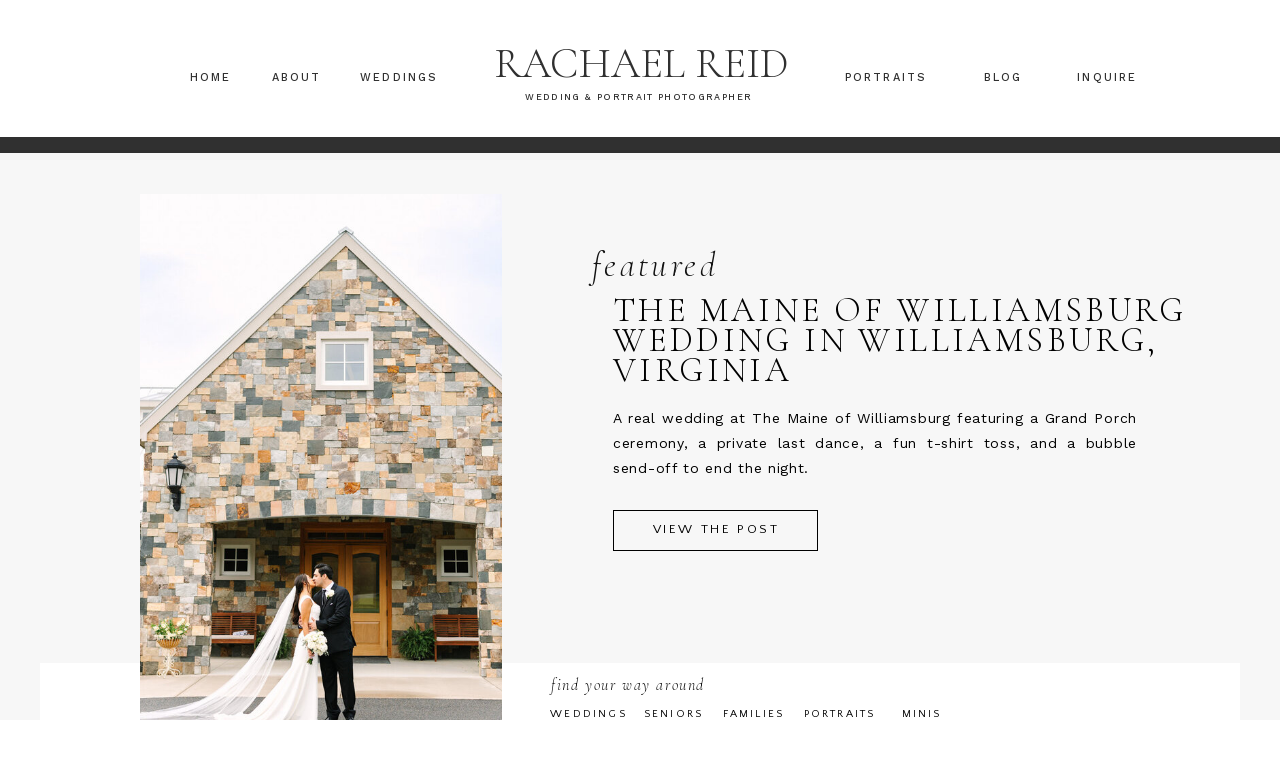

--- FILE ---
content_type: text/html; charset=UTF-8
request_url: https://rachaelreidphotography.com/tag/hampton-roads-film-photographer/
body_size: 22551
content:
<!DOCTYPE html>
<html lang="en-US" class="d">
<head>
<link rel="stylesheet" type="text/css" href="//lib.showit.co/engine/2.6.4/showit.css" />
<meta name='robots' content='index, follow, max-image-preview:large, max-snippet:-1, max-video-preview:-1' />

            <script data-no-defer="1" data-ezscrex="false" data-cfasync="false" data-pagespeed-no-defer data-cookieconsent="ignore">
                var ctPublicFunctions = {"_ajax_nonce":"8c2768284d","_rest_nonce":"386f47d87f","_ajax_url":"\/wp-admin\/admin-ajax.php","_rest_url":"https:\/\/rachaelreidphotography.com\/wp-json\/","data__cookies_type":"native","data__ajax_type":"custom_ajax","data__bot_detector_enabled":1,"data__frontend_data_log_enabled":1,"cookiePrefix":"","wprocket_detected":false,"host_url":"rachaelreidphotography.com","text__ee_click_to_select":"Click to select the whole data","text__ee_original_email":"The complete one is","text__ee_got_it":"Got it","text__ee_blocked":"Blocked","text__ee_cannot_connect":"Cannot connect","text__ee_cannot_decode":"Can not decode email. Unknown reason","text__ee_email_decoder":"CleanTalk email decoder","text__ee_wait_for_decoding":"The magic is on the way!","text__ee_decoding_process":"Please wait a few seconds while we decode the contact data."}
            </script>
        
            <script data-no-defer="1" data-ezscrex="false" data-cfasync="false" data-pagespeed-no-defer data-cookieconsent="ignore">
                var ctPublic = {"_ajax_nonce":"8c2768284d","settings__forms__check_internal":"0","settings__forms__check_external":"0","settings__forms__force_protection":0,"settings__forms__search_test":"0","settings__data__bot_detector_enabled":1,"settings__sfw__anti_crawler":0,"blog_home":"https:\/\/rachaelreidphotography.com\/","pixel__setting":"3","pixel__enabled":false,"pixel__url":"https:\/\/moderate11-v4.cleantalk.org\/pixel\/fbc1487b67f492127dc1d3086cec9c12.gif","data__email_check_before_post":"1","data__email_check_exist_post":1,"data__cookies_type":"native","data__key_is_ok":true,"data__visible_fields_required":true,"wl_brandname":"Anti-Spam by CleanTalk","wl_brandname_short":"CleanTalk","ct_checkjs_key":1911267974,"emailEncoderPassKey":"91ff0efc2be96788f90565841be0ebfc","bot_detector_forms_excluded":"W10=","advancedCacheExists":false,"varnishCacheExists":false,"wc_ajax_add_to_cart":false}
            </script>
        
	<!-- This site is optimized with the Yoast SEO plugin v25.9 - https://yoast.com/wordpress/plugins/seo/ -->
	<title>Hampton Roads Film Photographer Archives - rachaelreidphotography.com</title>
	<link rel="canonical" href="https://rachaelreidphotography.com/tag/hampton-roads-film-photographer/" />
	<meta property="og:locale" content="en_US" />
	<meta property="og:type" content="article" />
	<meta property="og:title" content="Hampton Roads Film Photographer Archives - rachaelreidphotography.com" />
	<meta property="og:url" content="https://rachaelreidphotography.com/tag/hampton-roads-film-photographer/" />
	<meta property="og:site_name" content="rachaelreidphotography.com" />
	<meta name="twitter:card" content="summary_large_image" />
	<script type="application/ld+json" class="yoast-schema-graph">{"@context":"https://schema.org","@graph":[{"@type":"CollectionPage","@id":"https://rachaelreidphotography.com/tag/hampton-roads-film-photographer/","url":"https://rachaelreidphotography.com/tag/hampton-roads-film-photographer/","name":"Hampton Roads Film Photographer Archives - rachaelreidphotography.com","isPartOf":{"@id":"https://rachaelreidphotography.com/#website"},"primaryImageOfPage":{"@id":"https://rachaelreidphotography.com/tag/hampton-roads-film-photographer/#primaryimage"},"image":{"@id":"https://rachaelreidphotography.com/tag/hampton-roads-film-photographer/#primaryimage"},"thumbnailUrl":"https://rachaelreidphotography.com/wp-content/uploads/sites/18937/2024/09/EmilyBridalPortraitsMaymont_RachaelReidPhotography_-8-1.jpg","breadcrumb":{"@id":"https://rachaelreidphotography.com/tag/hampton-roads-film-photographer/#breadcrumb"},"inLanguage":"en-US"},{"@type":"ImageObject","inLanguage":"en-US","@id":"https://rachaelreidphotography.com/tag/hampton-roads-film-photographer/#primaryimage","url":"https://rachaelreidphotography.com/wp-content/uploads/sites/18937/2024/09/EmilyBridalPortraitsMaymont_RachaelReidPhotography_-8-1.jpg","contentUrl":"https://rachaelreidphotography.com/wp-content/uploads/sites/18937/2024/09/EmilyBridalPortraitsMaymont_RachaelReidPhotography_-8-1.jpg","width":800,"height":1200,"caption":"Bridal portraits in Maymont Garden in Richmond Virginia"},{"@type":"BreadcrumbList","@id":"https://rachaelreidphotography.com/tag/hampton-roads-film-photographer/#breadcrumb","itemListElement":[{"@type":"ListItem","position":1,"name":"Home","item":"https://rachaelreidphotography.com/"},{"@type":"ListItem","position":2,"name":"Hampton Roads Film Photographer"}]},{"@type":"WebSite","@id":"https://rachaelreidphotography.com/#website","url":"https://rachaelreidphotography.com/","name":"rachaelreidphotography.com","description":"","publisher":{"@id":"https://rachaelreidphotography.com/#/schema/person/e69470920b632f698ecc568161792a63"},"potentialAction":[{"@type":"SearchAction","target":{"@type":"EntryPoint","urlTemplate":"https://rachaelreidphotography.com/?s={search_term_string}"},"query-input":{"@type":"PropertyValueSpecification","valueRequired":true,"valueName":"search_term_string"}}],"inLanguage":"en-US"},{"@type":["Person","Organization"],"@id":"https://rachaelreidphotography.com/#/schema/person/e69470920b632f698ecc568161792a63","name":"Rachael Reid","image":{"@type":"ImageObject","inLanguage":"en-US","@id":"https://rachaelreidphotography.com/#/schema/person/image/","url":"https://rachaelreidphotography.com/wp-content/uploads/sites/18937/2024/02/1.png","contentUrl":"https://rachaelreidphotography.com/wp-content/uploads/sites/18937/2024/02/1.png","width":500,"height":500,"caption":"Rachael Reid"},"logo":{"@id":"https://rachaelreidphotography.com/#/schema/person/image/"},"description":"Rachael Reid Photography, Virginia Wedding, senior, &amp; family photographer","sameAs":["https://www.rachaelreidphotography.com","https://www.facebook.com/RachaelReidPhoto/","https://www.instagram.com/rachael.reid.photography/","https://www.pinterest.com/RachaelReidPhotography_/"]}]}</script>
	<!-- / Yoast SEO plugin. -->


<link rel='dns-prefetch' href='//fd.cleantalk.org' />
<link rel="alternate" type="application/rss+xml" title="rachaelreidphotography.com &raquo; Feed" href="https://rachaelreidphotography.com/feed/" />
<link rel="alternate" type="application/rss+xml" title="rachaelreidphotography.com &raquo; Comments Feed" href="https://rachaelreidphotography.com/comments/feed/" />
<link rel="alternate" type="application/rss+xml" title="rachaelreidphotography.com &raquo; Hampton Roads Film Photographer Tag Feed" href="https://rachaelreidphotography.com/tag/hampton-roads-film-photographer/feed/" />
<script type="text/javascript">
/* <![CDATA[ */
window._wpemojiSettings = {"baseUrl":"https:\/\/s.w.org\/images\/core\/emoji\/16.0.1\/72x72\/","ext":".png","svgUrl":"https:\/\/s.w.org\/images\/core\/emoji\/16.0.1\/svg\/","svgExt":".svg","source":{"concatemoji":"https:\/\/rachaelreidphotography.com\/wp-includes\/js\/wp-emoji-release.min.js?ver=6.8.3"}};
/*! This file is auto-generated */
!function(s,n){var o,i,e;function c(e){try{var t={supportTests:e,timestamp:(new Date).valueOf()};sessionStorage.setItem(o,JSON.stringify(t))}catch(e){}}function p(e,t,n){e.clearRect(0,0,e.canvas.width,e.canvas.height),e.fillText(t,0,0);var t=new Uint32Array(e.getImageData(0,0,e.canvas.width,e.canvas.height).data),a=(e.clearRect(0,0,e.canvas.width,e.canvas.height),e.fillText(n,0,0),new Uint32Array(e.getImageData(0,0,e.canvas.width,e.canvas.height).data));return t.every(function(e,t){return e===a[t]})}function u(e,t){e.clearRect(0,0,e.canvas.width,e.canvas.height),e.fillText(t,0,0);for(var n=e.getImageData(16,16,1,1),a=0;a<n.data.length;a++)if(0!==n.data[a])return!1;return!0}function f(e,t,n,a){switch(t){case"flag":return n(e,"\ud83c\udff3\ufe0f\u200d\u26a7\ufe0f","\ud83c\udff3\ufe0f\u200b\u26a7\ufe0f")?!1:!n(e,"\ud83c\udde8\ud83c\uddf6","\ud83c\udde8\u200b\ud83c\uddf6")&&!n(e,"\ud83c\udff4\udb40\udc67\udb40\udc62\udb40\udc65\udb40\udc6e\udb40\udc67\udb40\udc7f","\ud83c\udff4\u200b\udb40\udc67\u200b\udb40\udc62\u200b\udb40\udc65\u200b\udb40\udc6e\u200b\udb40\udc67\u200b\udb40\udc7f");case"emoji":return!a(e,"\ud83e\udedf")}return!1}function g(e,t,n,a){var r="undefined"!=typeof WorkerGlobalScope&&self instanceof WorkerGlobalScope?new OffscreenCanvas(300,150):s.createElement("canvas"),o=r.getContext("2d",{willReadFrequently:!0}),i=(o.textBaseline="top",o.font="600 32px Arial",{});return e.forEach(function(e){i[e]=t(o,e,n,a)}),i}function t(e){var t=s.createElement("script");t.src=e,t.defer=!0,s.head.appendChild(t)}"undefined"!=typeof Promise&&(o="wpEmojiSettingsSupports",i=["flag","emoji"],n.supports={everything:!0,everythingExceptFlag:!0},e=new Promise(function(e){s.addEventListener("DOMContentLoaded",e,{once:!0})}),new Promise(function(t){var n=function(){try{var e=JSON.parse(sessionStorage.getItem(o));if("object"==typeof e&&"number"==typeof e.timestamp&&(new Date).valueOf()<e.timestamp+604800&&"object"==typeof e.supportTests)return e.supportTests}catch(e){}return null}();if(!n){if("undefined"!=typeof Worker&&"undefined"!=typeof OffscreenCanvas&&"undefined"!=typeof URL&&URL.createObjectURL&&"undefined"!=typeof Blob)try{var e="postMessage("+g.toString()+"("+[JSON.stringify(i),f.toString(),p.toString(),u.toString()].join(",")+"));",a=new Blob([e],{type:"text/javascript"}),r=new Worker(URL.createObjectURL(a),{name:"wpTestEmojiSupports"});return void(r.onmessage=function(e){c(n=e.data),r.terminate(),t(n)})}catch(e){}c(n=g(i,f,p,u))}t(n)}).then(function(e){for(var t in e)n.supports[t]=e[t],n.supports.everything=n.supports.everything&&n.supports[t],"flag"!==t&&(n.supports.everythingExceptFlag=n.supports.everythingExceptFlag&&n.supports[t]);n.supports.everythingExceptFlag=n.supports.everythingExceptFlag&&!n.supports.flag,n.DOMReady=!1,n.readyCallback=function(){n.DOMReady=!0}}).then(function(){return e}).then(function(){var e;n.supports.everything||(n.readyCallback(),(e=n.source||{}).concatemoji?t(e.concatemoji):e.wpemoji&&e.twemoji&&(t(e.twemoji),t(e.wpemoji)))}))}((window,document),window._wpemojiSettings);
/* ]]> */
</script>
<style id='wp-emoji-styles-inline-css' type='text/css'>

	img.wp-smiley, img.emoji {
		display: inline !important;
		border: none !important;
		box-shadow: none !important;
		height: 1em !important;
		width: 1em !important;
		margin: 0 0.07em !important;
		vertical-align: -0.1em !important;
		background: none !important;
		padding: 0 !important;
	}
</style>
<link rel='stylesheet' id='wp-block-library-css' href='https://rachaelreidphotography.com/wp-includes/css/dist/block-library/style.min.css?ver=6.8.3' type='text/css' media='all' />
<style id='classic-theme-styles-inline-css' type='text/css'>
/*! This file is auto-generated */
.wp-block-button__link{color:#fff;background-color:#32373c;border-radius:9999px;box-shadow:none;text-decoration:none;padding:calc(.667em + 2px) calc(1.333em + 2px);font-size:1.125em}.wp-block-file__button{background:#32373c;color:#fff;text-decoration:none}
</style>
<style id='global-styles-inline-css' type='text/css'>
:root{--wp--preset--aspect-ratio--square: 1;--wp--preset--aspect-ratio--4-3: 4/3;--wp--preset--aspect-ratio--3-4: 3/4;--wp--preset--aspect-ratio--3-2: 3/2;--wp--preset--aspect-ratio--2-3: 2/3;--wp--preset--aspect-ratio--16-9: 16/9;--wp--preset--aspect-ratio--9-16: 9/16;--wp--preset--color--black: #000000;--wp--preset--color--cyan-bluish-gray: #abb8c3;--wp--preset--color--white: #ffffff;--wp--preset--color--pale-pink: #f78da7;--wp--preset--color--vivid-red: #cf2e2e;--wp--preset--color--luminous-vivid-orange: #ff6900;--wp--preset--color--luminous-vivid-amber: #fcb900;--wp--preset--color--light-green-cyan: #7bdcb5;--wp--preset--color--vivid-green-cyan: #00d084;--wp--preset--color--pale-cyan-blue: #8ed1fc;--wp--preset--color--vivid-cyan-blue: #0693e3;--wp--preset--color--vivid-purple: #9b51e0;--wp--preset--gradient--vivid-cyan-blue-to-vivid-purple: linear-gradient(135deg,rgba(6,147,227,1) 0%,rgb(155,81,224) 100%);--wp--preset--gradient--light-green-cyan-to-vivid-green-cyan: linear-gradient(135deg,rgb(122,220,180) 0%,rgb(0,208,130) 100%);--wp--preset--gradient--luminous-vivid-amber-to-luminous-vivid-orange: linear-gradient(135deg,rgba(252,185,0,1) 0%,rgba(255,105,0,1) 100%);--wp--preset--gradient--luminous-vivid-orange-to-vivid-red: linear-gradient(135deg,rgba(255,105,0,1) 0%,rgb(207,46,46) 100%);--wp--preset--gradient--very-light-gray-to-cyan-bluish-gray: linear-gradient(135deg,rgb(238,238,238) 0%,rgb(169,184,195) 100%);--wp--preset--gradient--cool-to-warm-spectrum: linear-gradient(135deg,rgb(74,234,220) 0%,rgb(151,120,209) 20%,rgb(207,42,186) 40%,rgb(238,44,130) 60%,rgb(251,105,98) 80%,rgb(254,248,76) 100%);--wp--preset--gradient--blush-light-purple: linear-gradient(135deg,rgb(255,206,236) 0%,rgb(152,150,240) 100%);--wp--preset--gradient--blush-bordeaux: linear-gradient(135deg,rgb(254,205,165) 0%,rgb(254,45,45) 50%,rgb(107,0,62) 100%);--wp--preset--gradient--luminous-dusk: linear-gradient(135deg,rgb(255,203,112) 0%,rgb(199,81,192) 50%,rgb(65,88,208) 100%);--wp--preset--gradient--pale-ocean: linear-gradient(135deg,rgb(255,245,203) 0%,rgb(182,227,212) 50%,rgb(51,167,181) 100%);--wp--preset--gradient--electric-grass: linear-gradient(135deg,rgb(202,248,128) 0%,rgb(113,206,126) 100%);--wp--preset--gradient--midnight: linear-gradient(135deg,rgb(2,3,129) 0%,rgb(40,116,252) 100%);--wp--preset--font-size--small: 13px;--wp--preset--font-size--medium: 20px;--wp--preset--font-size--large: 36px;--wp--preset--font-size--x-large: 42px;--wp--preset--spacing--20: 0.44rem;--wp--preset--spacing--30: 0.67rem;--wp--preset--spacing--40: 1rem;--wp--preset--spacing--50: 1.5rem;--wp--preset--spacing--60: 2.25rem;--wp--preset--spacing--70: 3.38rem;--wp--preset--spacing--80: 5.06rem;--wp--preset--shadow--natural: 6px 6px 9px rgba(0, 0, 0, 0.2);--wp--preset--shadow--deep: 12px 12px 50px rgba(0, 0, 0, 0.4);--wp--preset--shadow--sharp: 6px 6px 0px rgba(0, 0, 0, 0.2);--wp--preset--shadow--outlined: 6px 6px 0px -3px rgba(255, 255, 255, 1), 6px 6px rgba(0, 0, 0, 1);--wp--preset--shadow--crisp: 6px 6px 0px rgba(0, 0, 0, 1);}:where(.is-layout-flex){gap: 0.5em;}:where(.is-layout-grid){gap: 0.5em;}body .is-layout-flex{display: flex;}.is-layout-flex{flex-wrap: wrap;align-items: center;}.is-layout-flex > :is(*, div){margin: 0;}body .is-layout-grid{display: grid;}.is-layout-grid > :is(*, div){margin: 0;}:where(.wp-block-columns.is-layout-flex){gap: 2em;}:where(.wp-block-columns.is-layout-grid){gap: 2em;}:where(.wp-block-post-template.is-layout-flex){gap: 1.25em;}:where(.wp-block-post-template.is-layout-grid){gap: 1.25em;}.has-black-color{color: var(--wp--preset--color--black) !important;}.has-cyan-bluish-gray-color{color: var(--wp--preset--color--cyan-bluish-gray) !important;}.has-white-color{color: var(--wp--preset--color--white) !important;}.has-pale-pink-color{color: var(--wp--preset--color--pale-pink) !important;}.has-vivid-red-color{color: var(--wp--preset--color--vivid-red) !important;}.has-luminous-vivid-orange-color{color: var(--wp--preset--color--luminous-vivid-orange) !important;}.has-luminous-vivid-amber-color{color: var(--wp--preset--color--luminous-vivid-amber) !important;}.has-light-green-cyan-color{color: var(--wp--preset--color--light-green-cyan) !important;}.has-vivid-green-cyan-color{color: var(--wp--preset--color--vivid-green-cyan) !important;}.has-pale-cyan-blue-color{color: var(--wp--preset--color--pale-cyan-blue) !important;}.has-vivid-cyan-blue-color{color: var(--wp--preset--color--vivid-cyan-blue) !important;}.has-vivid-purple-color{color: var(--wp--preset--color--vivid-purple) !important;}.has-black-background-color{background-color: var(--wp--preset--color--black) !important;}.has-cyan-bluish-gray-background-color{background-color: var(--wp--preset--color--cyan-bluish-gray) !important;}.has-white-background-color{background-color: var(--wp--preset--color--white) !important;}.has-pale-pink-background-color{background-color: var(--wp--preset--color--pale-pink) !important;}.has-vivid-red-background-color{background-color: var(--wp--preset--color--vivid-red) !important;}.has-luminous-vivid-orange-background-color{background-color: var(--wp--preset--color--luminous-vivid-orange) !important;}.has-luminous-vivid-amber-background-color{background-color: var(--wp--preset--color--luminous-vivid-amber) !important;}.has-light-green-cyan-background-color{background-color: var(--wp--preset--color--light-green-cyan) !important;}.has-vivid-green-cyan-background-color{background-color: var(--wp--preset--color--vivid-green-cyan) !important;}.has-pale-cyan-blue-background-color{background-color: var(--wp--preset--color--pale-cyan-blue) !important;}.has-vivid-cyan-blue-background-color{background-color: var(--wp--preset--color--vivid-cyan-blue) !important;}.has-vivid-purple-background-color{background-color: var(--wp--preset--color--vivid-purple) !important;}.has-black-border-color{border-color: var(--wp--preset--color--black) !important;}.has-cyan-bluish-gray-border-color{border-color: var(--wp--preset--color--cyan-bluish-gray) !important;}.has-white-border-color{border-color: var(--wp--preset--color--white) !important;}.has-pale-pink-border-color{border-color: var(--wp--preset--color--pale-pink) !important;}.has-vivid-red-border-color{border-color: var(--wp--preset--color--vivid-red) !important;}.has-luminous-vivid-orange-border-color{border-color: var(--wp--preset--color--luminous-vivid-orange) !important;}.has-luminous-vivid-amber-border-color{border-color: var(--wp--preset--color--luminous-vivid-amber) !important;}.has-light-green-cyan-border-color{border-color: var(--wp--preset--color--light-green-cyan) !important;}.has-vivid-green-cyan-border-color{border-color: var(--wp--preset--color--vivid-green-cyan) !important;}.has-pale-cyan-blue-border-color{border-color: var(--wp--preset--color--pale-cyan-blue) !important;}.has-vivid-cyan-blue-border-color{border-color: var(--wp--preset--color--vivid-cyan-blue) !important;}.has-vivid-purple-border-color{border-color: var(--wp--preset--color--vivid-purple) !important;}.has-vivid-cyan-blue-to-vivid-purple-gradient-background{background: var(--wp--preset--gradient--vivid-cyan-blue-to-vivid-purple) !important;}.has-light-green-cyan-to-vivid-green-cyan-gradient-background{background: var(--wp--preset--gradient--light-green-cyan-to-vivid-green-cyan) !important;}.has-luminous-vivid-amber-to-luminous-vivid-orange-gradient-background{background: var(--wp--preset--gradient--luminous-vivid-amber-to-luminous-vivid-orange) !important;}.has-luminous-vivid-orange-to-vivid-red-gradient-background{background: var(--wp--preset--gradient--luminous-vivid-orange-to-vivid-red) !important;}.has-very-light-gray-to-cyan-bluish-gray-gradient-background{background: var(--wp--preset--gradient--very-light-gray-to-cyan-bluish-gray) !important;}.has-cool-to-warm-spectrum-gradient-background{background: var(--wp--preset--gradient--cool-to-warm-spectrum) !important;}.has-blush-light-purple-gradient-background{background: var(--wp--preset--gradient--blush-light-purple) !important;}.has-blush-bordeaux-gradient-background{background: var(--wp--preset--gradient--blush-bordeaux) !important;}.has-luminous-dusk-gradient-background{background: var(--wp--preset--gradient--luminous-dusk) !important;}.has-pale-ocean-gradient-background{background: var(--wp--preset--gradient--pale-ocean) !important;}.has-electric-grass-gradient-background{background: var(--wp--preset--gradient--electric-grass) !important;}.has-midnight-gradient-background{background: var(--wp--preset--gradient--midnight) !important;}.has-small-font-size{font-size: var(--wp--preset--font-size--small) !important;}.has-medium-font-size{font-size: var(--wp--preset--font-size--medium) !important;}.has-large-font-size{font-size: var(--wp--preset--font-size--large) !important;}.has-x-large-font-size{font-size: var(--wp--preset--font-size--x-large) !important;}
:where(.wp-block-post-template.is-layout-flex){gap: 1.25em;}:where(.wp-block-post-template.is-layout-grid){gap: 1.25em;}
:where(.wp-block-columns.is-layout-flex){gap: 2em;}:where(.wp-block-columns.is-layout-grid){gap: 2em;}
:root :where(.wp-block-pullquote){font-size: 1.5em;line-height: 1.6;}
</style>
<link rel='stylesheet' id='cleantalk-public-css-css' href='https://rachaelreidphotography.com/wp-content/plugins/cleantalk-spam-protect/css/cleantalk-public.min.css?ver=6.64_1758580666' type='text/css' media='all' />
<link rel='stylesheet' id='cleantalk-email-decoder-css-css' href='https://rachaelreidphotography.com/wp-content/plugins/cleantalk-spam-protect/css/cleantalk-email-decoder.min.css?ver=6.64_1758580666' type='text/css' media='all' />
<script type="text/javascript" src="https://rachaelreidphotography.com/wp-content/plugins/cleantalk-spam-protect/js/apbct-public-bundle.min.js?ver=6.64_1758580666" id="apbct-public-bundle.min-js-js"></script>
<script type="text/javascript" src="https://fd.cleantalk.org/ct-bot-detector-wrapper.js?ver=6.64" id="ct_bot_detector-js" defer="defer" data-wp-strategy="defer"></script>
<script type="text/javascript" src="https://rachaelreidphotography.com/wp-includes/js/jquery/jquery.min.js?ver=3.7.1" id="jquery-core-js"></script>
<script type="text/javascript" src="https://rachaelreidphotography.com/wp-includes/js/jquery/jquery-migrate.min.js?ver=3.4.1" id="jquery-migrate-js"></script>
<script type="text/javascript" src="https://rachaelreidphotography.com/wp-content/plugins/showit/public/js/showit.js?ver=1765944609" id="si-script-js"></script>
<link rel="https://api.w.org/" href="https://rachaelreidphotography.com/wp-json/" /><link rel="alternate" title="JSON" type="application/json" href="https://rachaelreidphotography.com/wp-json/wp/v2/tags/43" /><link rel="EditURI" type="application/rsd+xml" title="RSD" href="https://rachaelreidphotography.com/xmlrpc.php?rsd" />
<style type="text/css">.recentcomments a{display:inline !important;padding:0 !important;margin:0 !important;}</style>
<meta charset="UTF-8" />
<meta name="viewport" content="width=device-width, initial-scale=1" />
<link rel="icon" type="image/png" href="//static.showit.co/200/AZ4iktxYBqVlbVJ4dWSGKg/127539/rr_logo_zoomed.png" />
<link rel="preconnect" href="https://static.showit.co" />

<link rel="preconnect" href="https://fonts.googleapis.com">
<link rel="preconnect" href="https://fonts.gstatic.com" crossorigin>
<link href="https://fonts.googleapis.com/css?family=Work+Sans:500|Cormorant+Garamond:300|Work+Sans:regular|Quattrocento+Sans:regular|Cormorant+Garamond:300italic|Work+Sans:600|Lato:300|Montserrat:400" rel="stylesheet" type="text/css"/>
<script id="init_data" type="application/json">
{"mobile":{"w":320,"bgFillType":"color","bgColor":"colors-2"},"desktop":{"w":1200,"bgMediaType":"none","bgFillType":"color","bgColor":"colors-2"},"sid":"frkqcshzqronv28lroga3q","break":768,"assetURL":"//static.showit.co","contactFormId":"127539/251111","cfAction":"aHR0cHM6Ly9jbGllbnRzZXJ2aWNlLnNob3dpdC5jby9jb250YWN0Zm9ybQ==","sgAction":"aHR0cHM6Ly9jbGllbnRzZXJ2aWNlLnNob3dpdC5jby9zb2NpYWxncmlk","blockData":[{"slug":"navigation","visible":"a","states":[],"d":{"h":137,"w":1200,"locking":{"scrollOffset":1},"bgFillType":"color","bgColor":"#ffffff","bgMediaType":"none"},"m":{"h":128,"w":320,"locking":{},"bgFillType":"color","bgColor":"#ffffff","bgMediaType":"none"}},{"slug":"mobile-nav-1","visible":"m","states":[],"d":{"h":400,"w":1200,"bgFillType":"color","bgColor":"#FFFFFF","bgMediaType":"none"},"m":{"h":485,"w":320,"locking":{"side":"t"},"nature":"wH","bgFillType":"color","bgColor":"#303030","bgMediaType":"none"}},{"slug":"top-nav-1","visible":"a","states":[],"d":{"h":16,"w":1200,"locking":{"scrollOffset":1,"side":"st"},"bgFillType":"color","bgColor":"#303030","bgMediaType":"none"},"m":{"h":45,"w":320,"locking":{"side":"st"},"bgFillType":"color","bgColor":"#303030","bgMediaType":"none"}},{"slug":"featured-wedding","visible":"d","states":[],"d":{"h":650,"w":1200,"bgFillType":"color","bgColor":"colors-1","bgMediaType":"none"},"m":{"h":200,"w":320,"bgFillType":"color","bgColor":"colors-1","bgMediaType":"none"}},{"slug":"featured-categories","visible":"a","states":[],"d":{"h":949,"w":1200,"bgFillType":"color","bgColor":"#ffffff","bgMediaType":"none"},"m":{"h":1595,"w":320,"bgFillType":"color","bgColor":"#ffffff","bgMediaType":"none"}},{"slug":"to-website","visible":"a","states":[],"d":{"h":240,"w":1200,"bgFillType":"color","bgColor":"#f3f1ef","bgMediaType":"none"},"m":{"h":210,"w":320,"bgFillType":"color","bgColor":"#f3f1ef","bgMediaType":"none"}},{"slug":"recently-published","visible":"a","states":[{"d":{"bgFillType":"color","bgColor":"#000000:0","bgMediaType":"none"},"m":{"bgFillType":"color","bgColor":"#000000:0","bgMediaType":"none"},"slug":"view-1"},{"d":{"bgFillType":"color","bgColor":"#000000:0","bgMediaType":"none"},"m":{"bgFillType":"color","bgColor":"#000000:0","bgMediaType":"none"},"slug":"view-2"},{"d":{"bgFillType":"color","bgColor":"#000000:0","bgMediaType":"none"},"m":{"bgFillType":"color","bgColor":"#000000:0","bgMediaType":"none"},"slug":"view-3"}],"d":{"h":2130,"w":1200,"nature":"dH","bgFillType":"color","bgColor":"#ffffff","bgMediaType":"none"},"m":{"h":2860,"w":320,"nature":"dH","bgFillType":"color","bgColor":"#ffffff","bgMediaType":"none"},"wpPostLookup":true,"stateTrans":[{},{},{}]},{"slug":"about","visible":"a","states":[],"d":{"h":915,"w":1200,"bgFillType":"color","bgColor":"#fbfaf8","bgMediaType":"none"},"m":{"h":1026,"w":320,"bgFillType":"color","bgColor":"#fbfaf8","bgMediaType":"none"}},{"slug":"instagram","visible":"a","states":[],"d":{"h":529,"w":1200,"bgFillType":"color","bgColor":"colors-1","bgMediaType":"none"},"m":{"h":254,"w":320,"bgFillType":"color","bgColor":"colors-1","bgMediaType":"none"}},{"slug":"footer","visible":"a","states":[],"d":{"h":260,"w":1200,"bgFillType":"color","bgColor":"#303030","bgMediaType":"none"},"m":{"h":618,"w":320,"bgFillType":"color","bgColor":"#303030","bgMediaType":"none"}}],"elementData":[{"type":"text","visible":"d","id":"navigation_0","blockId":"navigation","m":{"x":123,"y":18,"w":76,"h":14,"a":0},"d":{"x":1018,"y":69,"w":99,"h":16,"a":0}},{"type":"text","visible":"d","id":"navigation_1","blockId":"navigation","m":{"x":123,"y":18,"w":76,"h":14,"a":0},"d":{"x":926,"y":69,"w":74,"h":16,"a":0}},{"type":"text","visible":"d","id":"navigation_2","blockId":"navigation","m":{"x":123,"y":18,"w":76,"h":14,"a":0},"d":{"x":320,"y":69,"w":73,"h":16,"a":0}},{"type":"text","visible":"d","id":"navigation_3","blockId":"navigation","m":{"x":123,"y":18,"w":76,"h":14,"a":0},"d":{"x":219,"y":69,"w":75,"h":16,"a":0}},{"type":"text","visible":"d","id":"navigation_4","blockId":"navigation","m":{"x":123,"y":18,"w":76,"h":14,"a":0},"d":{"x":141,"y":69,"w":59,"h":16,"a":0}},{"type":"text","visible":"a","id":"navigation_5","blockId":"navigation","m":{"x":76,"y":79,"w":168,"h":27,"a":0},"d":{"x":455,"y":90,"w":292,"h":11,"a":0}},{"type":"text","visible":"a","id":"navigation_6","blockId":"navigation","m":{"x":19,"y":36,"w":282,"h":41,"a":0},"d":{"x":443,"y":43,"w":315,"h":44,"a":0}},{"type":"text","visible":"d","id":"navigation_7","blockId":"navigation","m":{"x":123,"y":18,"w":76,"h":14,"a":0},"d":{"x":800,"y":69,"w":92,"h":16,"a":0}},{"type":"text","visible":"a","id":"mobile-nav-1_0","blockId":"mobile-nav-1","m":{"x":82,"y":417,"w":156,"h":20,"a":0},"d":{"x":841,"y":825,"w":87,"h":16,"a":0}},{"type":"text","visible":"a","id":"mobile-nav-1_1","blockId":"mobile-nav-1","m":{"x":82,"y":381,"w":156,"h":20,"a":0},"d":{"x":841,"y":797,"w":110,"h":16,"a":0}},{"type":"text","visible":"a","id":"mobile-nav-1_2","blockId":"mobile-nav-1","m":{"x":82,"y":344,"w":156,"h":20,"a":0},"d":{"x":841,"y":768,"w":123,"h":16,"a":0}},{"type":"simple","visible":"a","id":"mobile-nav-1_3","blockId":"mobile-nav-1","m":{"x":148,"y":308,"w":25,"h":1,"a":90},"d":{"x":841,"y":660,"w":1,"h":37,"a":180}},{"type":"text","visible":"a","id":"mobile-nav-1_4","blockId":"mobile-nav-1","m":{"x":83,"y":251,"w":156,"h":20,"a":0},"d":{"x":841,"y":620,"w":89,"h":16,"a":0}},{"type":"text","visible":"a","id":"mobile-nav-1_5","blockId":"mobile-nav-1","m":{"x":82,"y":215,"w":109,"h":20,"a":0},"d":{"x":841,"y":589,"w":75,"h":16,"a":0}},{"type":"text","visible":"a","id":"mobile-nav-1_6","blockId":"mobile-nav-1","m":{"x":83,"y":178,"w":156,"h":20,"a":0},"d":{"x":841,"y":528,"w":87,"h":16,"a":0}},{"type":"text","visible":"a","id":"mobile-nav-1_7","blockId":"mobile-nav-1","m":{"x":83,"y":142,"w":156,"h":20,"a":0},"d":{"x":841,"y":500,"w":51,"h":16,"a":0}},{"type":"text","visible":"a","id":"mobile-nav-1_8","blockId":"mobile-nav-1","m":{"x":83,"y":105,"w":156,"h":20,"a":0},"d":{"x":841,"y":471,"w":75,"h":16,"a":0}},{"type":"icon","visible":"m","id":"mobile-nav-1_9","blockId":"mobile-nav-1","m":{"x":140,"y":21,"w":41,"h":42,"a":0,"lockV":"t"},"d":{"x":575,"y":175,"w":100,"h":100,"a":0},"pc":[{"type":"hide","block":"mobile-nav-1"}]},{"type":"icon","visible":"m","id":"top-nav-1_0","blockId":"top-nav-1","m":{"x":140,"y":3,"w":41,"h":41,"a":0},"d":{"x":575,"y":350,"w":100,"h":100,"a":0},"pc":[{"type":"show","block":"mobile-nav-1"}]},{"type":"simple","visible":"a","id":"featured-wedding_0","blockId":"featured-wedding","m":{"x":48,"y":30,"w":224,"h":140,"a":0},"d":{"x":0,"y":510,"w":1200,"h":140,"a":0}},{"type":"text","visible":"a","id":"featured-wedding_1","blockId":"featured-wedding","m":{"x":114,"y":92,"w":91.8,"h":17,"a":0},"d":{"x":609,"y":365,"w":134,"h":25,"a":0}},{"type":"text","visible":"a","id":"featured-wedding_2","blockId":"featured-wedding","m":{"x":116,"y":90,"w":88.2,"h":21,"a":0},"d":{"x":516,"y":93,"w":198,"h":29,"a":0}},{"type":"graphic","visible":"a","id":"featured-wedding_3","blockId":"featured-wedding","m":{"x":114,"y":30,"w":93,"h":140,"a":0},"d":{"x":100,"y":41,"w":362,"h":544,"a":0},"c":{"key":"mERhHI3KwnQqlEi7wuS6_A/127539/sydneyandfrankypreviewinst_rachaelreidphotography-12.jpg","aspect_ratio":1.5}},{"type":"text","visible":"a","id":"featured-wedding_4","blockId":"featured-wedding","m":{"x":126,"y":100,"w":88.2,"h":21,"a":0},"d":{"x":489,"y":523,"w":198,"h":29,"a":0}},{"type":"text","visible":"a","id":"featured-wedding_5","blockId":"featured-wedding","m":{"x":109,"y":92,"w":102,"h":17,"a":0},"d":{"x":573,"y":143,"w":607,"h":94,"a":0}},{"type":"text","visible":"a","id":"featured-wedding_6","blockId":"featured-wedding","m":{"x":114,"y":92,"w":91.8,"h":17,"a":0},"d":{"x":573,"y":253,"w":524,"h":86,"a":0}},{"type":"simple","visible":"a","id":"featured-wedding_7","blockId":"featured-wedding","m":{"x":48,"y":30,"w":224,"h":140,"a":0},"d":{"x":573,"y":357,"w":205,"h":41,"a":0}},{"type":"text","visible":"a","id":"featured-wedding_8","blockId":"featured-wedding","m":{"x":124,"y":102,"w":91.8,"h":17,"a":0},"d":{"x":509,"y":552,"w":79,"h":25,"a":0}},{"type":"text","visible":"a","id":"featured-wedding_9","blockId":"featured-wedding","m":{"x":134,"y":112,"w":91.8,"h":17,"a":0},"d":{"x":594,"y":552,"w":79,"h":25,"a":0}},{"type":"text","visible":"a","id":"featured-wedding_10","blockId":"featured-wedding","m":{"x":144,"y":122,"w":91.8,"h":17,"a":0},"d":{"x":674,"y":552,"w":79,"h":25,"a":0}},{"type":"text","visible":"a","id":"featured-wedding_11","blockId":"featured-wedding","m":{"x":154,"y":132,"w":91.8,"h":17,"a":0},"d":{"x":760,"y":552,"w":79,"h":25,"a":0}},{"type":"text","visible":"a","id":"featured-wedding_12","blockId":"featured-wedding","m":{"x":164,"y":142,"w":91.8,"h":17,"a":0},"d":{"x":842,"y":552,"w":79,"h":25,"a":0}},{"type":"line","visible":"a","id":"featured-categories_0","blockId":"featured-categories","m":{"x":111,"y":1566,"w":99,"h":1,"a":0},"d":{"x":796,"y":832,"w":99,"h":1,"a":0}},{"type":"text","visible":"a","id":"featured-categories_1","blockId":"featured-categories","m":{"x":68,"y":1545,"w":186,"h":22,"a":0,"lockV":"b"},"d":{"x":796,"y":808,"w":210,"h":38,"a":0,"lockV":"b"}},{"type":"text","visible":"a","id":"featured-categories_2","blockId":"featured-categories","m":{"x":55,"y":1354,"w":212,"h":60,"a":0},"d":{"x":796,"y":635,"w":269,"h":74,"a":0}},{"type":"graphic","visible":"a","id":"featured-categories_3","blockId":"featured-categories","m":{"x":77,"y":1131,"w":166,"h":195,"a":0,"gs":{"s":20}},"d":{"x":796,"y":216,"w":285,"h":382,"a":0,"gs":{"s":40}},"c":{"key":"asPaMin3T4UUW-bzjj6vxQ/127539/ramsieseniorsession_rachaelreidphotography_-30.jpg","aspect_ratio":0.66667}},{"type":"line","visible":"a","id":"featured-categories_4","blockId":"featured-categories","m":{"x":111,"y":1080,"w":99,"h":1,"a":0},"d":{"x":458,"y":832,"w":100,"h":1,"a":0}},{"type":"text","visible":"a","id":"featured-categories_5","blockId":"featured-categories","m":{"x":68,"y":1058,"w":186,"h":30,"a":0,"lockV":"b"},"d":{"x":458,"y":808,"w":210,"h":38,"a":0,"lockV":"b"}},{"type":"text","visible":"a","id":"featured-categories_6","blockId":"featured-categories","m":{"x":59,"y":868,"w":204,"h":64,"a":0},"d":{"x":458,"y":635,"w":264,"h":74,"a":0}},{"type":"graphic","visible":"a","id":"featured-categories_7","blockId":"featured-categories","m":{"x":78,"y":640,"w":166,"h":196,"a":0,"gs":{"s":20}},"d":{"x":458,"y":216,"w":285,"h":382,"a":0,"gs":{"s":40}},"c":{"key":"kjSh_TiHpUdKnauHSEI-yQ/127539/emilybridalportraits_rachaelreidphotography_-22.jpg","aspect_ratio":0.6666}},{"type":"line","visible":"a","id":"featured-categories_8","blockId":"featured-categories","m":{"x":111,"y":603,"w":99,"h":1,"a":0},"d":{"x":119,"y":832,"w":99,"h":1,"a":0}},{"type":"text","visible":"a","id":"featured-categories_9","blockId":"featured-categories","m":{"x":68,"y":581,"w":186,"h":28,"a":0,"lockV":"b"},"d":{"x":119,"y":808,"w":210,"h":38,"a":0,"lockV":"b"}},{"type":"text","visible":"a","id":"featured-categories_10","blockId":"featured-categories","m":{"x":54,"y":403,"w":213,"h":60,"a":0},"d":{"x":119,"y":635,"w":262,"h":68,"a":0}},{"type":"graphic","visible":"a","id":"featured-categories_11","blockId":"featured-categories","m":{"x":77,"y":174,"w":168,"h":197,"a":0,"gs":{"s":20}},"d":{"x":119,"y":216,"w":285,"h":382,"a":0,"gs":{"s":40}},"c":{"key":"fkUV1etNyrY5kzTYeLH6Nw/127539/rachaelreidphotography_williamsburgva_flytographer-88.jpg","aspect_ratio":0.66667}},{"type":"text","visible":"a","id":"featured-categories_12","blockId":"featured-categories","m":{"x":45,"y":1384,"w":231,"h":144,"a":0},"d":{"x":797,"y":676,"w":276,"h":83,"a":0}},{"type":"text","visible":"a","id":"featured-categories_13","blockId":"featured-categories","m":{"x":39,"y":931,"w":243,"h":112,"a":0},"d":{"x":459,"y":711,"w":276,"h":71,"a":0}},{"type":"text","visible":"a","id":"featured-categories_14","blockId":"featured-categories","m":{"x":45,"y":440,"w":231,"h":122,"a":0},"d":{"x":120,"y":695,"w":278,"h":85,"a":0}},{"type":"text","visible":"a","id":"featured-categories_15","blockId":"featured-categories","m":{"x":32,"y":70,"w":256,"h":44,"a":0},"d":{"x":119,"y":110,"w":569,"h":59,"a":0}},{"type":"simple","visible":"a","id":"to-website_0","blockId":"to-website","m":{"x":66,"y":124,"w":188,"h":45,"a":0},"d":{"x":502,"y":128,"w":197,"h":47,"a":0}},{"type":"text","visible":"a","id":"to-website_1","blockId":"to-website","m":{"x":67,"y":142,"w":186,"h":16,"a":0},"d":{"x":502,"y":146,"w":197,"h":17,"a":0}},{"type":"text","visible":"a","id":"to-website_2","blockId":"to-website","m":{"x":28,"y":46,"w":264,"h":63,"a":0},"d":{"x":320,"y":65,"w":560,"h":39,"a":0}},{"type":"graphic","visible":"a","id":"recently-published_view-1_0","blockId":"recently-published","m":{"x":28,"y":61,"w":218,"h":287,"a":0,"gs":{"t":"fit"}},"d":{"x":137,"y":104,"w":394,"h":569,"a":0,"gs":{"s":60},"trIn":{"cl":"fadeIn","d":"0.5","dl":0.25}},"c":{"key":"YemMkS0FTXm8_0kvBkuXkg/shared/pexels-eugenia-remark-15737949.jpg","aspect_ratio":0.74987}},{"type":"text","visible":"a","id":"recently-published_view-1_1","blockId":"recently-published","m":{"x":28,"y":540,"w":264,"h":285,"a":0},"d":{"x":609,"y":366,"w":427,"h":218,"a":0}},{"type":"text","visible":"a","id":"recently-published_view-1_2","blockId":"recently-published","m":{"x":28,"y":392,"w":258,"h":148,"a":0},"d":{"x":609,"y":189,"w":455,"h":177,"a":0}},{"type":"text","visible":"a","id":"recently-published_view-1_3","blockId":"recently-published","m":{"x":28,"y":358,"w":258,"h":27,"a":0},"d":{"x":609,"y":140,"w":440,"h":49,"a":0}},{"type":"simple","visible":"a","id":"recently-published_view-1_4","blockId":"recently-published","m":{"x":28,"y":839,"w":188,"h":45,"a":0},"d":{"x":609,"y":602,"w":197,"h":47,"a":0},"pc":[{"type":"show","block":"featured-wedding"}]},{"type":"text","visible":"a","id":"recently-published_view-1_5","blockId":"recently-published","m":{"x":29,"y":857,"w":186,"h":16,"a":0},"d":{"x":609,"y":620,"w":197,"h":17,"a":0},"pc":[{"type":"show","block":"featured-wedding"}]},{"type":"graphic","visible":"a","id":"recently-published_view-2_0","blockId":"recently-published","m":{"x":28,"y":961,"w":218,"h":287,"a":0,"gs":{"t":"fit"}},"d":{"x":670,"y":734,"w":394,"h":569,"a":0,"gs":{"s":60},"trIn":{"cl":"fadeIn","d":"0.5","dl":0.25}},"c":{"key":"YemMkS0FTXm8_0kvBkuXkg/shared/pexels-eugenia-remark-15737949.jpg","aspect_ratio":0.74987}},{"type":"text","visible":"a","id":"recently-published_view-2_1","blockId":"recently-published","m":{"x":28,"y":1533,"w":264,"h":259,"a":0},"d":{"x":145,"y":1048,"w":427,"h":195,"a":0}},{"type":"text","visible":"a","id":"recently-published_view-2_2","blockId":"recently-published","m":{"x":28,"y":1309,"w":258,"h":148,"a":0},"d":{"x":145,"y":819,"w":455,"h":177,"a":0}},{"type":"text","visible":"a","id":"recently-published_view-2_3","blockId":"recently-published","m":{"x":28,"y":1273,"w":258,"h":28,"a":0},"d":{"x":145,"y":770,"w":440,"h":49,"a":0}},{"type":"simple","visible":"a","id":"recently-published_view-2_4","blockId":"recently-published","m":{"x":28,"y":1819,"w":188,"h":45,"a":0},"d":{"x":145,"y":1263,"w":197,"h":47,"a":0},"pc":[{"type":"show","block":"featured-wedding"}]},{"type":"text","visible":"a","id":"recently-published_view-2_5","blockId":"recently-published","m":{"x":29,"y":1837,"w":186,"h":16,"a":0},"d":{"x":145,"y":1281,"w":197,"h":17,"a":0},"pc":[{"type":"show","block":"featured-wedding"}]},{"type":"graphic","visible":"a","id":"recently-published_view-3_0","blockId":"recently-published","m":{"x":28,"y":1942,"w":218,"h":287,"a":0,"gs":{"t":"fit"}},"d":{"x":137,"y":1384,"w":394,"h":569,"a":0,"gs":{"s":60},"trIn":{"cl":"fadeIn","d":"0.5","dl":0.25}},"c":{"key":"YemMkS0FTXm8_0kvBkuXkg/shared/pexels-eugenia-remark-15737949.jpg","aspect_ratio":0.74987}},{"type":"text","visible":"a","id":"recently-published_view-3_1","blockId":"recently-published","m":{"x":28,"y":2445,"w":264,"h":257,"a":0},"d":{"x":609,"y":1659,"w":427,"h":214,"a":0}},{"type":"text","visible":"a","id":"recently-published_view-3_2","blockId":"recently-published","m":{"x":28,"y":2312,"w":258,"h":75,"a":0},"d":{"x":609,"y":1469,"w":455,"h":177,"a":0}},{"type":"text","visible":"a","id":"recently-published_view-3_3","blockId":"recently-published","m":{"x":28,"y":2276,"w":258,"h":24,"a":0},"d":{"x":609,"y":1420,"w":440,"h":49,"a":0}},{"type":"simple","visible":"a","id":"recently-published_view-3_4","blockId":"recently-published","m":{"x":28,"y":2760,"w":188,"h":45,"a":0},"d":{"x":609,"y":1906,"w":197,"h":47,"a":0},"pc":[{"type":"show","block":"featured-wedding"}]},{"type":"text","visible":"a","id":"recently-published_view-3_5","blockId":"recently-published","m":{"x":29,"y":2778,"w":186,"h":16,"a":0},"d":{"x":609,"y":1924,"w":197,"h":17,"a":0},"pc":[{"type":"show","block":"featured-wedding"}]},{"type":"simple","visible":"a","id":"about_0","blockId":"about","m":{"x":34,"y":905,"w":188,"h":45,"a":0},"d":{"x":149,"y":615,"w":197,"h":47,"a":0}},{"type":"text","visible":"a","id":"about_1","blockId":"about","m":{"x":35,"y":923,"w":186,"h":16,"a":0},"d":{"x":149,"y":633,"w":197,"h":17,"a":0}},{"type":"text","visible":"a","id":"about_2","blockId":"about","m":{"x":34,"y":553,"w":264,"h":218,"a":0},"d":{"x":149,"y":386,"w":428,"h":202,"a":0}},{"type":"text","visible":"a","id":"about_3","blockId":"about","m":{"x":35,"y":485,"w":252,"h":55,"a":0},"d":{"x":149,"y":332,"w":401,"h":33,"a":0}},{"type":"text","visible":"a","id":"about_4","blockId":"about","m":{"x":35,"y":407,"w":240,"h":72,"a":0},"d":{"x":149,"y":264,"w":462,"h":57,"a":0}},{"type":"graphic","visible":"a","id":"about_5","blockId":"about","m":{"x":34,"y":50,"w":252,"h":343,"a":0},"d":{"x":625,"y":123,"w":426,"h":637,"a":0,"gs":{"s":40}},"c":{"key":"rnzqRrJYoG6quS4HCzAKkw/127539/blackandwhiterva_rachaelreidphotography.jpg","aspect_ratio":0.66657}},{"type":"text","visible":"a","id":"about_6","blockId":"about","m":{"x":-201,"y":942,"w":722,"h":74,"a":0,"trIn":{"cl":"slideInRight","d":90,"dl":0.25}},"d":{"x":-1143,"y":-118,"w":2973,"h":240,"a":0,"trIn":{"cl":"slideInRight","d":90,"dl":0.25},"lockH":"rs"}},{"type":"text","visible":"a","id":"instagram_0","blockId":"instagram","m":{"x":27,"y":58,"w":282,"h":29,"a":0},"d":{"x":59,"y":98,"w":660,"h":71,"a":0,"lockH":"l"}},{"type":"icon","visible":"a","id":"instagram_1","blockId":"instagram","m":{"x":273,"y":94,"w":23,"h":23,"a":-90},"d":{"x":1066,"y":108.26,"w":63.012,"h":35.012,"a":-90,"lockH":"r"}},{"type":"text","visible":"d","id":"instagram_2","blockId":"instagram","m":{"x":20,"y":98.5,"w":254,"h":20,"a":0},"d":{"x":725,"y":116,"w":375,"h":25,"a":0,"lockH":"r"}},{"type":"text","visible":"a","id":"instagram_3","blockId":"instagram","m":{"x":26.5,"y":29,"w":221,"h":23,"a":0},"d":{"x":79.745,"y":56.083,"w":426.01,"h":64.008,"a":0,"lockH":"l"}},{"type":"text","visible":"m","id":"instagram_4","blockId":"instagram","m":{"x":26.5,"y":93.5,"w":267,"h":20,"a":0},"d":{"x":742.5,"y":113.75,"w":348.008,"h":25,"a":0}},{"type":"social","visible":"a","id":"instagram_5","blockId":"instagram","m":{"x":10,"y":124,"w":300,"h":90,"a":0},"d":{"x":3,"y":194,"w":1198,"h":275,"a":0}},{"type":"text","visible":"a","id":"footer_0","blockId":"footer","m":{"x":22,"y":545,"w":277,"h":19,"a":0},"d":{"x":366,"y":194,"w":468,"h":13,"a":0}},{"type":"icon","visible":"a","id":"footer_1","blockId":"footer","m":{"x":197,"y":458,"w":24,"h":24,"a":0},"d":{"x":991,"y":97,"w":18,"h":23,"a":0}},{"type":"icon","visible":"a","id":"footer_2","blockId":"footer","m":{"x":166,"y":460,"w":22,"h":21,"a":0},"d":{"x":963,"y":95,"w":17,"h":26,"a":0}},{"type":"icon","visible":"a","id":"footer_3","blockId":"footer","m":{"x":133,"y":458,"w":24,"h":24,"a":0},"d":{"x":933,"y":94,"w":22,"h":27,"a":0}},{"type":"icon","visible":"a","id":"footer_4","blockId":"footer","m":{"x":100,"y":458,"w":24,"h":24,"a":0},"d":{"x":909,"y":96,"w":19,"h":25,"a":0}},{"type":"text","visible":"a","id":"footer_5","blockId":"footer","m":{"x":41,"y":417,"w":238,"h":14,"a":0},"d":{"x":804,"y":95,"w":95,"h":32,"a":0}},{"type":"line","visible":"a","id":"footer_6","blockId":"footer","m":{"x":0,"y":381,"w":320,"h":1,"a":0},"d":{"x":0,"y":153,"w":1200,"h":1,"a":0,"lockH":"s"}},{"type":"text","visible":"a","id":"footer_7","blockId":"footer","m":{"x":74,"y":98,"w":172,"h":22,"a":0},"d":{"x":94,"y":94,"w":53,"h":28,"a":0}},{"type":"simple","visible":"a","id":"footer_8","blockId":"footer","m":{"x":-3,"y":51,"w":327,"h":1,"a":0},"d":{"x":-39,"y":50,"w":1318,"h":1,"a":0,"lockH":"s"}},{"type":"text","visible":"a","id":"footer_9","blockId":"footer","m":{"x":106,"y":292,"w":108,"h":14,"a":0},"d":{"x":527,"y":98,"w":74,"h":16,"a":0}},{"type":"text","visible":"a","id":"footer_10","blockId":"footer","m":{"x":92,"y":197,"w":136,"h":14,"a":0},"d":{"x":321,"y":98,"w":73,"h":16,"a":0}},{"type":"text","visible":"a","id":"footer_11","blockId":"footer","m":{"x":122,"y":167,"w":76,"h":14,"a":0},"d":{"x":245,"y":98,"w":54,"h":16,"a":0}},{"type":"text","visible":"a","id":"footer_12","blockId":"footer","m":{"x":122,"y":139,"w":76,"h":14,"a":0},"d":{"x":173,"y":98,"w":59,"h":16,"a":0}},{"type":"text","visible":"a","id":"footer_13","blockId":"footer","m":{"x":109,"y":230,"w":103,"h":14,"a":0},"d":{"x":425,"y":98,"w":92,"h":16,"a":0}},{"type":"line","visible":"m","id":"footer_14","blockId":"footer","m":{"x":0,"y":514,"w":320,"h":1,"a":0},"d":{"x":0,"y":153,"w":1200,"h":1,"a":0,"lockH":"s"}}]}
</script>
<link
rel="stylesheet"
type="text/css"
href="https://cdnjs.cloudflare.com/ajax/libs/animate.css/3.4.0/animate.min.css"
/>


<script src="//lib.showit.co/engine/2.6.4/showit-lib.min.js"></script>
<script src="//lib.showit.co/engine/2.6.4/showit.min.js"></script>
<script>

function initPage(){

}
</script>

<style id="si-page-css">
html.m {background-color:rgba(255,255,255,1);}
html.d {background-color:rgba(255,255,255,1);}
.d .se:has(.st-primary) {border-radius:10px;box-shadow:none;opacity:1;overflow:hidden;transition-duration:0.5s;}
.d .st-primary {padding:10px 14px 10px 14px;border-width:0px;border-color:rgba(0,0,0,1);background-color:rgba(0,0,0,1);background-image:none;border-radius:inherit;transition-duration:0.5s;}
.d .st-primary span {color:rgba(255,255,255,1);font-family:'Montserrat';font-weight:400;font-style:normal;font-size:14px;text-align:left;text-transform:uppercase;letter-spacing:0.1em;line-height:1.8;transition-duration:0.5s;}
.d .se:has(.st-primary:hover), .d .se:has(.trigger-child-hovers:hover .st-primary) {}
.d .st-primary.se-button:hover, .d .trigger-child-hovers:hover .st-primary.se-button {background-color:rgba(0,0,0,1);background-image:none;transition-property:background-color,background-image;}
.d .st-primary.se-button:hover span, .d .trigger-child-hovers:hover .st-primary.se-button span {}
.m .se:has(.st-primary) {border-radius:10px;box-shadow:none;opacity:1;overflow:hidden;}
.m .st-primary {padding:10px 14px 10px 14px;border-width:0px;border-color:rgba(0,0,0,1);background-color:rgba(0,0,0,1);background-image:none;border-radius:inherit;}
.m .st-primary span {color:rgba(255,255,255,1);font-family:'Montserrat';font-weight:400;font-style:normal;font-size:12px;text-align:left;text-transform:uppercase;letter-spacing:0.1em;line-height:1.8;}
.d .se:has(.st-secondary) {border-radius:10px;box-shadow:none;opacity:1;overflow:hidden;transition-duration:0.5s;}
.d .st-secondary {padding:10px 14px 10px 14px;border-width:2px;border-color:rgba(0,0,0,1);background-color:rgba(0,0,0,0);background-image:none;border-radius:inherit;transition-duration:0.5s;}
.d .st-secondary span {color:rgba(0,0,0,1);font-family:'Montserrat';font-weight:400;font-style:normal;font-size:14px;text-align:left;text-transform:uppercase;letter-spacing:0.1em;line-height:1.8;transition-duration:0.5s;}
.d .se:has(.st-secondary:hover), .d .se:has(.trigger-child-hovers:hover .st-secondary) {}
.d .st-secondary.se-button:hover, .d .trigger-child-hovers:hover .st-secondary.se-button {border-color:rgba(0,0,0,0.7);background-color:rgba(0,0,0,0);background-image:none;transition-property:border-color,background-color,background-image;}
.d .st-secondary.se-button:hover span, .d .trigger-child-hovers:hover .st-secondary.se-button span {color:rgba(0,0,0,0.7);transition-property:color;}
.m .se:has(.st-secondary) {border-radius:10px;box-shadow:none;opacity:1;overflow:hidden;}
.m .st-secondary {padding:10px 14px 10px 14px;border-width:2px;border-color:rgba(0,0,0,1);background-color:rgba(0,0,0,0);background-image:none;border-radius:inherit;}
.m .st-secondary span {color:rgba(0,0,0,1);font-family:'Montserrat';font-weight:400;font-style:normal;font-size:12px;text-align:left;text-transform:uppercase;letter-spacing:0.1em;line-height:1.8;}
.d .st-d-title,.d .se-wpt h1 {color:rgba(0,0,0,1);text-transform:uppercase;line-height:1.2;letter-spacing:0.1em;font-size:45px;text-align:center;font-family:'Lato';font-weight:300;font-style:normal;}
.d .se-wpt h1 {margin-bottom:30px;}
.d .st-d-title.se-rc a {color:rgba(0,0,0,1);}
.d .st-d-title.se-rc a:hover {text-decoration:none;color:rgba(0,0,0,1);opacity:0.8;}
.m .st-m-title,.m .se-wpt h1 {color:rgba(0,0,0,1);text-transform:uppercase;line-height:1.2;letter-spacing:0.1em;font-size:28px;text-align:center;font-family:'Lato';font-weight:300;font-style:normal;}
.m .se-wpt h1 {margin-bottom:20px;}
.m .st-m-title.se-rc a {color:rgba(0,0,0,1);}
.m .st-m-title.se-rc a:hover {text-decoration:none;color:rgba(0,0,0,1);opacity:0.8;}
.d .st-d-heading,.d .se-wpt h2 {color:rgba(0,0,0,1);line-height:1.2;letter-spacing:0.1em;font-size:20px;text-align:center;font-family:'Cormorant Garamond';font-weight:300;font-style:italic;}
.d .se-wpt h2 {margin-bottom:24px;}
.d .st-d-heading.se-rc a {color:rgba(0,0,0,1);}
.d .st-d-heading.se-rc a:hover {text-decoration:none;color:rgba(0,0,0,1);opacity:0.8;}
.m .st-m-heading,.m .se-wpt h2 {color:rgba(0,0,0,1);line-height:1.2;letter-spacing:0.1em;font-size:16px;text-align:center;font-family:'Cormorant Garamond';font-weight:300;font-style:italic;}
.m .se-wpt h2 {margin-bottom:20px;}
.m .st-m-heading.se-rc a {color:rgba(0,0,0,1);}
.m .st-m-heading.se-rc a:hover {text-decoration:none;color:rgba(0,0,0,1);opacity:0.8;}
.d .st-d-subheading,.d .se-wpt h3 {color:rgba(0,0,0,1);text-transform:uppercase;line-height:1.8;letter-spacing:0.1em;font-size:14px;text-align:left;font-family:'Montserrat';font-weight:400;font-style:normal;}
.d .se-wpt h3 {margin-bottom:18px;}
.d .st-d-subheading.se-rc a {color:rgba(0,0,0,1);}
.d .st-d-subheading.se-rc a:hover {text-decoration:none;color:rgba(0,0,0,1);opacity:0.8;}
.m .st-m-subheading,.m .se-wpt h3 {color:rgba(0,0,0,1);text-transform:uppercase;line-height:1.8;letter-spacing:0.1em;font-size:12px;text-align:left;font-family:'Montserrat';font-weight:400;font-style:normal;}
.m .se-wpt h3 {margin-bottom:18px;}
.m .st-m-subheading.se-rc a {color:rgba(0,0,0,1);}
.m .st-m-subheading.se-rc a:hover {text-decoration:none;color:rgba(0,0,0,1);opacity:0.8;}
.d .st-d-paragraph {color:rgba(0,0,0,1);line-height:1.8;letter-spacing:0.05em;font-size:14px;text-align:justify;font-family:'Quattrocento Sans';font-weight:400;font-style:normal;}
.d .se-wpt p {margin-bottom:16px;}
.d .st-d-paragraph.se-rc a {color:rgba(0,0,0,1);}
.d .st-d-paragraph.se-rc a:hover {text-decoration:none;color:rgba(0,0,0,1);opacity:0.8;}
.m .st-m-paragraph {color:rgba(0,0,0,1);line-height:1.4;letter-spacing:0.05em;font-size:12px;text-align:justify;font-family:'Quattrocento Sans';font-weight:400;font-style:normal;}
.m .se-wpt p {margin-bottom:16px;}
.m .st-m-paragraph.se-rc a {color:rgba(0,0,0,1);}
.m .st-m-paragraph.se-rc a:hover {text-decoration:none;color:rgba(0,0,0,1);opacity:0.8;}
.sib-navigation {z-index:15;}
.m .sib-navigation {height:128px;}
.d .sib-navigation {height:137px;}
.m .sib-navigation .ss-bg {background-color:rgba(255,255,255,1);}
.d .sib-navigation .ss-bg {background-color:rgba(255,255,255,1);}
.d .sie-navigation_0:hover {opacity:1;transition-duration:0.5s;transition-property:opacity;}
.m .sie-navigation_0:hover {opacity:1;transition-duration:0.5s;transition-property:opacity;}
.d .sie-navigation_0 {left:1018px;top:69px;width:99px;height:16px;transition-duration:0.5s;transition-property:opacity;}
.m .sie-navigation_0 {left:123px;top:18px;width:76px;height:14px;display:none;transition-duration:0.5s;transition-property:opacity;}
.d .sie-navigation_0-text:hover {color:rgba(213,187,171,1);}
.m .sie-navigation_0-text:hover {color:rgba(213,187,171,1);}
.d .sie-navigation_0-text {color:rgba(48,48,48,1);text-transform:uppercase;line-height:1.6;letter-spacing:0.2em;font-size:11px;text-align:center;font-family:'Work Sans';font-weight:500;font-style:normal;transition-duration:0.5s;transition-property:color;}
.m .sie-navigation_0-text {color:rgba(48,48,48,1);text-transform:uppercase;line-height:1.7;letter-spacing:0.2em;font-size:15px;text-align:center;font-family:'Work Sans';font-weight:500;font-style:normal;transition-duration:0.5s;transition-property:color;}
.d .sie-navigation_1:hover {opacity:1;transition-duration:0.5s;transition-property:opacity;}
.m .sie-navigation_1:hover {opacity:1;transition-duration:0.5s;transition-property:opacity;}
.d .sie-navigation_1 {left:926px;top:69px;width:74px;height:16px;transition-duration:0.5s;transition-property:opacity;}
.m .sie-navigation_1 {left:123px;top:18px;width:76px;height:14px;display:none;transition-duration:0.5s;transition-property:opacity;}
.d .sie-navigation_1-text:hover {color:rgba(213,187,171,1);}
.m .sie-navigation_1-text:hover {color:rgba(213,187,171,1);}
.d .sie-navigation_1-text {color:rgba(48,48,48,1);text-transform:uppercase;line-height:1.6;letter-spacing:0.2em;font-size:11px;text-align:center;font-family:'Work Sans';font-weight:500;font-style:normal;transition-duration:0.5s;transition-property:color;}
.m .sie-navigation_1-text {color:rgba(48,48,48,1);text-transform:uppercase;line-height:1.7;letter-spacing:0.2em;font-size:15px;text-align:center;font-family:'Work Sans';font-weight:500;font-style:normal;transition-duration:0.5s;transition-property:color;}
.d .sie-navigation_2:hover {opacity:1;transition-duration:0.5s;transition-property:opacity;}
.m .sie-navigation_2:hover {opacity:1;transition-duration:0.5s;transition-property:opacity;}
.d .sie-navigation_2 {left:320px;top:69px;width:73px;height:16px;transition-duration:0.5s;transition-property:opacity;}
.m .sie-navigation_2 {left:123px;top:18px;width:76px;height:14px;display:none;transition-duration:0.5s;transition-property:opacity;}
.d .sie-navigation_2-text:hover {color:rgba(213,187,171,1);}
.m .sie-navigation_2-text:hover {color:rgba(213,187,171,1);}
.d .sie-navigation_2-text {color:rgba(48,48,48,1);text-transform:uppercase;line-height:1.6;letter-spacing:0.2em;font-size:11px;text-align:center;font-family:'Work Sans';font-weight:500;font-style:normal;transition-duration:0.5s;transition-property:color;}
.m .sie-navigation_2-text {color:rgba(48,48,48,1);text-transform:uppercase;line-height:1.7;letter-spacing:0.2em;font-size:15px;text-align:center;font-family:'Work Sans';font-weight:500;font-style:normal;transition-duration:0.5s;transition-property:color;}
.d .sie-navigation_3:hover {opacity:1;transition-duration:0.5s;transition-property:opacity;}
.m .sie-navigation_3:hover {opacity:1;transition-duration:0.5s;transition-property:opacity;}
.d .sie-navigation_3 {left:219px;top:69px;width:75px;height:16px;transition-duration:0.5s;transition-property:opacity;}
.m .sie-navigation_3 {left:123px;top:18px;width:76px;height:14px;display:none;transition-duration:0.5s;transition-property:opacity;}
.d .sie-navigation_3-text:hover {color:rgba(213,187,171,1);}
.m .sie-navigation_3-text:hover {color:rgba(213,187,171,1);}
.d .sie-navigation_3-text {color:rgba(48,48,48,1);text-transform:uppercase;line-height:1.6;letter-spacing:0.2em;font-size:11px;text-align:center;font-family:'Work Sans';font-weight:500;font-style:normal;transition-duration:0.5s;transition-property:color;}
.m .sie-navigation_3-text {color:rgba(48,48,48,1);text-transform:uppercase;line-height:1.7;letter-spacing:0.2em;font-size:15px;text-align:center;font-family:'Work Sans';font-weight:500;font-style:normal;transition-duration:0.5s;transition-property:color;}
.d .sie-navigation_4:hover {opacity:1;transition-duration:0.5s;transition-property:opacity;}
.m .sie-navigation_4:hover {opacity:1;transition-duration:0.5s;transition-property:opacity;}
.d .sie-navigation_4 {left:141px;top:69px;width:59px;height:16px;transition-duration:0.5s;transition-property:opacity;}
.m .sie-navigation_4 {left:123px;top:18px;width:76px;height:14px;display:none;transition-duration:0.5s;transition-property:opacity;}
.d .sie-navigation_4-text:hover {color:rgba(213,187,171,1);}
.m .sie-navigation_4-text:hover {color:rgba(213,187,171,1);}
.d .sie-navigation_4-text {color:rgba(48,48,48,1);text-transform:uppercase;line-height:1.6;letter-spacing:0.2em;font-size:11px;text-align:center;font-family:'Work Sans';font-weight:500;font-style:normal;transition-duration:0.5s;transition-property:color;}
.m .sie-navigation_4-text {color:rgba(48,48,48,1);text-transform:uppercase;line-height:1.7;letter-spacing:0.2em;font-size:15px;text-align:left;font-family:'Work Sans';font-weight:500;font-style:normal;transition-duration:0.5s;transition-property:color;}
.d .sie-navigation_5 {left:455px;top:90px;width:292px;height:11px;}
.m .sie-navigation_5 {left:76px;top:79px;width:168px;height:27px;}
.d .sie-navigation_5-text {color:rgba(48,48,48,1);text-transform:uppercase;line-height:1.6;letter-spacing:0.15em;font-size:9px;text-align:center;font-family:'Work Sans';font-weight:500;font-style:normal;}
.m .sie-navigation_5-text {color:rgba(48,48,48,1);text-transform:uppercase;line-height:1.5;letter-spacing:0.15em;font-size:9px;text-align:center;font-family:'Work Sans';font-weight:500;font-style:normal;}
.d .sie-navigation_6 {left:443px;top:43px;width:315px;height:44px;}
.m .sie-navigation_6 {left:19px;top:36px;width:282px;height:41px;}
.d .sie-navigation_6-text {color:rgba(48,48,48,1);text-transform:uppercase;line-height:1;letter-spacing:0em;font-size:42px;text-align:center;font-family:'Cormorant Garamond';font-weight:300;font-style:normal;}
.m .sie-navigation_6-text {color:rgba(48,48,48,1);text-transform:uppercase;line-height:1;letter-spacing:0em;font-size:36px;text-align:center;font-family:'Cormorant Garamond';font-weight:300;font-style:normal;}
.d .sie-navigation_7:hover {opacity:1;transition-duration:0.5s;transition-property:opacity;}
.m .sie-navigation_7:hover {opacity:1;transition-duration:0.5s;transition-property:opacity;}
.d .sie-navigation_7 {left:800px;top:69px;width:92px;height:16px;transition-duration:0.5s;transition-property:opacity;}
.m .sie-navigation_7 {left:123px;top:18px;width:76px;height:14px;display:none;transition-duration:0.5s;transition-property:opacity;}
.d .sie-navigation_7-text:hover {color:rgba(213,187,171,1);}
.m .sie-navigation_7-text:hover {color:rgba(213,187,171,1);}
.d .sie-navigation_7-text {color:rgba(48,48,48,1);text-transform:uppercase;line-height:1.6;letter-spacing:0.2em;font-size:11px;text-align:center;font-family:'Work Sans';font-weight:500;font-style:normal;transition-duration:0.5s;transition-property:color;}
.m .sie-navigation_7-text {color:rgba(48,48,48,1);text-transform:uppercase;line-height:1.7;letter-spacing:0.2em;font-size:15px;text-align:center;font-family:'Work Sans';font-weight:500;font-style:normal;transition-duration:0.5s;transition-property:color;}
.sib-mobile-nav-1 {z-index:999;}
.m .sib-mobile-nav-1 {height:485px;display:none;}
.d .sib-mobile-nav-1 {height:400px;display:none;}
.m .sib-mobile-nav-1 .ss-bg {background-color:rgba(48,48,48,1);}
.d .sib-mobile-nav-1 .ss-bg {background-color:rgba(255,255,255,1);}
.m .sib-mobile-nav-1.sb-nm-wH .sc {height:485px;}
.d .sie-mobile-nav-1_0:hover {opacity:1;transition-duration:0.5s;transition-property:opacity;}
.m .sie-mobile-nav-1_0:hover {opacity:1;transition-duration:0.5s;transition-property:opacity;}
.d .sie-mobile-nav-1_0 {left:841px;top:825px;width:87px;height:16px;transition-duration:0.5s;transition-property:opacity;}
.m .sie-mobile-nav-1_0 {left:82px;top:417px;width:156px;height:20px;transition-duration:0.5s;transition-property:opacity;}
.d .sie-mobile-nav-1_0-text:hover {color:rgba(255,255,255,1);}
.m .sie-mobile-nav-1_0-text:hover {color:rgba(255,255,255,1);}
.d .sie-mobile-nav-1_0-text {color:rgba(48,48,48,1);text-transform:uppercase;line-height:1.5;letter-spacing:0.3em;font-size:10px;text-align:left;transition-duration:0.5s;transition-property:color;}
.m .sie-mobile-nav-1_0-text {color:rgba(255,255,255,1);text-transform:uppercase;line-height:1.5;letter-spacing:0.2em;font-size:14px;text-align:left;font-family:'Work Sans';font-weight:400;font-style:normal;transition-duration:0.5s;transition-property:color;}
.d .sie-mobile-nav-1_1:hover {opacity:1;transition-duration:0.5s;transition-property:opacity;}
.m .sie-mobile-nav-1_1:hover {opacity:1;transition-duration:0.5s;transition-property:opacity;}
.d .sie-mobile-nav-1_1 {left:841px;top:797px;width:110px;height:16px;transition-duration:0.5s;transition-property:opacity;}
.m .sie-mobile-nav-1_1 {left:82px;top:381px;width:156px;height:20px;transition-duration:0.5s;transition-property:opacity;}
.d .sie-mobile-nav-1_1-text:hover {color:rgba(255,255,255,1);}
.m .sie-mobile-nav-1_1-text:hover {color:rgba(255,255,255,1);}
.d .sie-mobile-nav-1_1-text {color:rgba(48,48,48,1);text-transform:uppercase;line-height:1.5;letter-spacing:0.3em;font-size:10px;text-align:left;transition-duration:0.5s;transition-property:color;}
.m .sie-mobile-nav-1_1-text {color:rgba(255,255,255,1);text-transform:uppercase;line-height:1.5;letter-spacing:0.2em;font-size:14px;text-align:left;font-family:'Work Sans';font-weight:400;font-style:normal;transition-duration:0.5s;transition-property:color;}
.d .sie-mobile-nav-1_2:hover {opacity:1;transition-duration:0.5s;transition-property:opacity;}
.m .sie-mobile-nav-1_2:hover {opacity:1;transition-duration:0.5s;transition-property:opacity;}
.d .sie-mobile-nav-1_2 {left:841px;top:768px;width:123px;height:16px;transition-duration:0.5s;transition-property:opacity;}
.m .sie-mobile-nav-1_2 {left:82px;top:344px;width:156px;height:20px;transition-duration:0.5s;transition-property:opacity;}
.d .sie-mobile-nav-1_2-text:hover {color:rgba(255,255,255,1);}
.m .sie-mobile-nav-1_2-text:hover {color:rgba(255,255,255,1);}
.d .sie-mobile-nav-1_2-text {color:rgba(48,48,48,1);text-transform:uppercase;line-height:1.5;letter-spacing:0.3em;font-size:10px;text-align:left;transition-duration:0.5s;transition-property:color;}
.m .sie-mobile-nav-1_2-text {color:rgba(255,255,255,1);text-transform:uppercase;line-height:1.5;letter-spacing:0.2em;font-size:14px;text-align:left;font-family:'Work Sans';font-weight:400;font-style:normal;transition-duration:0.5s;transition-property:color;}
.d .sie-mobile-nav-1_3 {left:841px;top:660px;width:1px;height:37px;}
.m .sie-mobile-nav-1_3 {left:148px;top:308px;width:25px;height:1px;}
.d .sie-mobile-nav-1_3 .se-simple:hover {}
.m .sie-mobile-nav-1_3 .se-simple:hover {}
.d .sie-mobile-nav-1_3 .se-simple {background-color:rgba(129,122,106,1);}
.m .sie-mobile-nav-1_3 .se-simple {background-color:rgba(217,217,217,0.5);}
.d .sie-mobile-nav-1_4:hover {opacity:1;transition-duration:0.5s;transition-property:opacity;}
.m .sie-mobile-nav-1_4:hover {opacity:1;transition-duration:0.5s;transition-property:opacity;}
.d .sie-mobile-nav-1_4 {left:841px;top:620px;width:89px;height:16px;transition-duration:0.5s;transition-property:opacity;}
.m .sie-mobile-nav-1_4 {left:83px;top:251px;width:156px;height:20px;transition-duration:0.5s;transition-property:opacity;}
.d .sie-mobile-nav-1_4-text:hover {color:rgba(255,255,255,1);}
.m .sie-mobile-nav-1_4-text:hover {color:rgba(255,255,255,1);}
.d .sie-mobile-nav-1_4-text {color:rgba(48,48,48,1);text-transform:uppercase;line-height:1.5;letter-spacing:0.3em;font-size:10px;text-align:left;transition-duration:0.5s;transition-property:color;}
.m .sie-mobile-nav-1_4-text {color:rgba(255,255,255,1);text-transform:uppercase;line-height:1.5;letter-spacing:0.2em;font-size:14px;text-align:left;font-family:'Work Sans';font-weight:400;font-style:normal;transition-duration:0.5s;transition-property:color;}
.d .sie-mobile-nav-1_5:hover {opacity:1;transition-duration:0.5s;transition-property:opacity;}
.m .sie-mobile-nav-1_5:hover {opacity:1;transition-duration:0.5s;transition-property:opacity;}
.d .sie-mobile-nav-1_5 {left:841px;top:589px;width:75px;height:16px;transition-duration:0.5s;transition-property:opacity;}
.m .sie-mobile-nav-1_5 {left:82px;top:215px;width:109px;height:20px;transition-duration:0.5s;transition-property:opacity;}
.d .sie-mobile-nav-1_5-text:hover {color:rgba(255,255,255,1);}
.m .sie-mobile-nav-1_5-text:hover {color:rgba(255,255,255,1);}
.d .sie-mobile-nav-1_5-text {color:rgba(48,48,48,1);text-transform:uppercase;line-height:1.5;letter-spacing:0.3em;font-size:10px;text-align:left;transition-duration:0.5s;transition-property:color;}
.m .sie-mobile-nav-1_5-text {color:rgba(255,255,255,1);text-transform:uppercase;line-height:1.5;letter-spacing:0.2em;font-size:14px;text-align:left;font-family:'Work Sans';font-weight:400;font-style:normal;transition-duration:0.5s;transition-property:color;}
.d .sie-mobile-nav-1_6:hover {opacity:1;transition-duration:0.5s;transition-property:opacity;}
.m .sie-mobile-nav-1_6:hover {opacity:1;transition-duration:0.5s;transition-property:opacity;}
.d .sie-mobile-nav-1_6 {left:841px;top:528px;width:87px;height:16px;transition-duration:0.5s;transition-property:opacity;}
.m .sie-mobile-nav-1_6 {left:83px;top:178px;width:156px;height:20px;transition-duration:0.5s;transition-property:opacity;}
.d .sie-mobile-nav-1_6-text:hover {color:rgba(255,255,255,1);}
.m .sie-mobile-nav-1_6-text:hover {color:rgba(255,255,255,1);}
.d .sie-mobile-nav-1_6-text {color:rgba(48,48,48,1);text-transform:uppercase;line-height:1.5;letter-spacing:0.3em;font-size:10px;text-align:left;transition-duration:0.5s;transition-property:color;}
.m .sie-mobile-nav-1_6-text {color:rgba(255,255,255,1);text-transform:uppercase;line-height:1.5;letter-spacing:0.2em;font-size:14px;text-align:left;font-family:'Work Sans';font-weight:400;font-style:normal;transition-duration:0.5s;transition-property:color;}
.d .sie-mobile-nav-1_7:hover {opacity:1;transition-duration:0.5s;transition-property:opacity;}
.m .sie-mobile-nav-1_7:hover {opacity:1;transition-duration:0.5s;transition-property:opacity;}
.d .sie-mobile-nav-1_7 {left:841px;top:500px;width:51px;height:16px;transition-duration:0.5s;transition-property:opacity;}
.m .sie-mobile-nav-1_7 {left:83px;top:142px;width:156px;height:20px;transition-duration:0.5s;transition-property:opacity;}
.d .sie-mobile-nav-1_7-text:hover {color:rgba(255,255,255,1);}
.m .sie-mobile-nav-1_7-text:hover {color:rgba(255,255,255,1);}
.d .sie-mobile-nav-1_7-text {color:rgba(48,48,48,1);text-transform:uppercase;line-height:1.5;letter-spacing:0.3em;font-size:10px;text-align:left;transition-duration:0.5s;transition-property:color;}
.m .sie-mobile-nav-1_7-text {color:rgba(255,255,255,1);text-transform:uppercase;line-height:1.5;letter-spacing:0.2em;font-size:14px;text-align:left;font-family:'Work Sans';font-weight:400;font-style:normal;transition-duration:0.5s;transition-property:color;}
.d .sie-mobile-nav-1_8:hover {opacity:1;transition-duration:0.5s;transition-property:opacity;}
.m .sie-mobile-nav-1_8:hover {opacity:1;transition-duration:0.5s;transition-property:opacity;}
.d .sie-mobile-nav-1_8 {left:841px;top:471px;width:75px;height:16px;transition-duration:0.5s;transition-property:opacity;}
.m .sie-mobile-nav-1_8 {left:83px;top:105px;width:156px;height:20px;transition-duration:0.5s;transition-property:opacity;}
.d .sie-mobile-nav-1_8-text:hover {color:rgba(255,255,255,1);}
.m .sie-mobile-nav-1_8-text:hover {color:rgba(255,255,255,1);}
.d .sie-mobile-nav-1_8-text {color:rgba(48,48,48,1);text-transform:uppercase;line-height:1.5;letter-spacing:0.3em;font-size:10px;text-align:left;transition-duration:0.5s;transition-property:color;}
.m .sie-mobile-nav-1_8-text {color:rgba(255,255,255,1);text-transform:uppercase;line-height:1.5;letter-spacing:0.2em;font-size:14px;text-align:left;font-family:'Work Sans';font-weight:400;font-style:normal;transition-duration:0.5s;transition-property:color;}
.d .sie-mobile-nav-1_9 {left:575px;top:175px;width:100px;height:100px;display:none;}
.m .sie-mobile-nav-1_9 {left:140px;top:21px;width:41px;height:42px;}
.d .sie-mobile-nav-1_9 svg {fill:rgba(251,250,248,1);}
.m .sie-mobile-nav-1_9 svg {fill:rgba(255,255,255,1);}
.sib-top-nav-1 {z-index:24;}
.m .sib-top-nav-1 {height:45px;}
.d .sib-top-nav-1 {height:16px;}
.m .sib-top-nav-1 .ss-bg {background-color:rgba(48,48,48,1);}
.d .sib-top-nav-1 .ss-bg {background-color:rgba(48,48,48,1);}
.d .sie-top-nav-1_0 {left:575px;top:350px;width:100px;height:100px;display:none;}
.m .sie-top-nav-1_0 {left:140px;top:3px;width:41px;height:41px;}
.d .sie-top-nav-1_0 svg {fill:rgba(251,250,248,1);}
.m .sie-top-nav-1_0 svg {fill:rgba(255,255,255,1);}
.m .sib-featured-wedding {height:200px;display:none;}
.d .sib-featured-wedding {height:650px;}
.m .sib-featured-wedding .ss-bg {background-color:rgba(247,247,247,1);}
.d .sib-featured-wedding .ss-bg {background-color:rgba(247,247,247,1);}
.d .sie-featured-wedding_0 {left:0px;top:510px;width:1200px;height:140px;}
.m .sie-featured-wedding_0 {left:48px;top:30px;width:224px;height:140px;}
.d .sie-featured-wedding_0 .se-simple:hover {}
.m .sie-featured-wedding_0 .se-simple:hover {}
.d .sie-featured-wedding_0 .se-simple {background-color:rgba(255,255,255,1);}
.m .sie-featured-wedding_0 .se-simple {background-color:rgba(255,255,255,1);}
.d .sie-featured-wedding_1 {left:609px;top:365px;width:134px;height:25px;}
.m .sie-featured-wedding_1 {left:114px;top:92px;width:91.8px;height:17px;}
.d .sie-featured-wedding_1-text {text-transform:uppercase;letter-spacing:0.2em;font-size:13px;text-align:center;}
.m .sie-featured-wedding_1-text {text-transform:uppercase;letter-spacing:0.2em;font-size:12px;text-align:center;}
.d .sie-featured-wedding_2 {left:516px;top:93px;width:198px;height:29px;}
.m .sie-featured-wedding_2 {left:116px;top:90px;width:88.2px;height:21px;}
.d .sie-featured-wedding_2-text {color:rgba(18,18,18,1);font-size:34px;font-family:'Cormorant Garamond';font-weight:300;font-style:italic;}
.m .sie-featured-wedding_2-text {color:rgba(18,18,18,1);font-size:16px;font-family:'Cormorant Garamond';font-weight:300;font-style:italic;}
.d .sie-featured-wedding_3 {left:100px;top:41px;width:362px;height:544px;}
.m .sie-featured-wedding_3 {left:114px;top:30px;width:93px;height:140px;}
.d .sie-featured-wedding_3 .se-img {background-repeat:no-repeat;background-size:cover;background-position:50% 50%;border-radius:inherit;}
.m .sie-featured-wedding_3 .se-img {background-repeat:no-repeat;background-size:cover;background-position:50% 50%;border-radius:inherit;}
.d .sie-featured-wedding_4 {left:489px;top:523px;width:198px;height:29px;}
.m .sie-featured-wedding_4 {left:126px;top:100px;width:88.2px;height:21px;}
.d .sie-featured-wedding_4-text {color:rgba(18,18,18,1);font-size:16px;font-family:'Cormorant Garamond';font-weight:300;font-style:italic;}
.m .sie-featured-wedding_4-text {color:rgba(18,18,18,1);font-size:16px;font-family:'Cormorant Garamond';font-weight:300;font-style:italic;}
.d .sie-featured-wedding_5 {left:573px;top:143px;width:607px;height:94px;}
.m .sie-featured-wedding_5 {left:109px;top:92px;width:102px;height:17px;}
.d .sie-featured-wedding_5-text {line-height:0.9;font-size:34px;font-family:'Cormorant Garamond';font-weight:300;font-style:normal;}
.m .sie-featured-wedding_5-text {line-height:0.9;font-size:12px;font-family:'Cormorant Garamond';font-weight:300;font-style:normal;}
.d .sie-featured-wedding_6 {left:573px;top:253px;width:524px;height:86px;}
.m .sie-featured-wedding_6 {left:114px;top:92px;width:91.8px;height:17px;}
.d .sie-featured-wedding_6-text {font-family:'Work Sans';font-weight:400;font-style:normal;}
.m .sie-featured-wedding_6-text {font-family:'Work Sans';font-weight:400;font-style:normal;}
.d .sie-featured-wedding_7 {left:573px;top:357px;width:205px;height:41px;}
.m .sie-featured-wedding_7 {left:48px;top:30px;width:224px;height:140px;}
.d .sie-featured-wedding_7 .se-simple:hover {}
.m .sie-featured-wedding_7 .se-simple:hover {}
.d .sie-featured-wedding_7 .se-simple {border-color:rgba(0,0,0,1);border-width:1px;background-color:rgba(0,0,0,0);border-style:solid;border-radius:inherit;}
.m .sie-featured-wedding_7 .se-simple {border-color:rgba(0,0,0,1);border-width:1px;background-color:rgba(0,0,0,0);border-style:solid;border-radius:inherit;}
.d .sie-featured-wedding_8 {left:509px;top:552px;width:79px;height:25px;}
.m .sie-featured-wedding_8 {left:124px;top:102px;width:91.8px;height:17px;}
.d .sie-featured-wedding_8-text {text-transform:uppercase;letter-spacing:0.2em;font-size:11px;text-align:center;}
.m .sie-featured-wedding_8-text {text-transform:uppercase;letter-spacing:0.2em;font-size:12px;text-align:center;}
.d .sie-featured-wedding_9 {left:594px;top:552px;width:79px;height:25px;}
.m .sie-featured-wedding_9 {left:134px;top:112px;width:91.8px;height:17px;}
.d .sie-featured-wedding_9-text {text-transform:uppercase;letter-spacing:0.2em;font-size:11px;text-align:center;}
.m .sie-featured-wedding_9-text {text-transform:uppercase;letter-spacing:0.2em;font-size:12px;text-align:center;}
.d .sie-featured-wedding_10 {left:674px;top:552px;width:79px;height:25px;}
.m .sie-featured-wedding_10 {left:144px;top:122px;width:91.8px;height:17px;}
.d .sie-featured-wedding_10-text {text-transform:uppercase;letter-spacing:0.2em;font-size:11px;text-align:center;}
.m .sie-featured-wedding_10-text {text-transform:uppercase;letter-spacing:0.2em;font-size:12px;text-align:center;}
.d .sie-featured-wedding_11 {left:760px;top:552px;width:79px;height:25px;}
.m .sie-featured-wedding_11 {left:154px;top:132px;width:91.8px;height:17px;}
.d .sie-featured-wedding_11-text {text-transform:uppercase;letter-spacing:0.2em;font-size:11px;text-align:center;}
.m .sie-featured-wedding_11-text {text-transform:uppercase;letter-spacing:0.2em;font-size:12px;text-align:center;}
.d .sie-featured-wedding_12 {left:842px;top:552px;width:79px;height:25px;}
.m .sie-featured-wedding_12 {left:164px;top:142px;width:91.8px;height:17px;}
.d .sie-featured-wedding_12-text {text-transform:uppercase;letter-spacing:0.2em;font-size:11px;text-align:center;}
.m .sie-featured-wedding_12-text {text-transform:uppercase;letter-spacing:0.2em;font-size:12px;text-align:center;}
.m .sib-featured-categories {height:1595px;}
.d .sib-featured-categories {height:949px;}
.m .sib-featured-categories .ss-bg {background-color:rgba(255,255,255,1);}
.d .sib-featured-categories .ss-bg {background-color:rgba(255,255,255,1);}
.d .sie-featured-categories_0 {left:796px;top:832px;width:99px;height:1px;}
.m .sie-featured-categories_0 {left:111px;top:1566px;width:99px;height:1px;}
.se-line {width:auto;height:auto;}
.sie-featured-categories_0 svg {vertical-align:top;overflow:visible;pointer-events:none;box-sizing:content-box;}
.m .sie-featured-categories_0 svg {stroke:rgba(48,48,48,1);transform:scaleX(1);padding:0.5px;height:1px;width:99px;}
.d .sie-featured-categories_0 svg {stroke:rgba(48,48,48,1);transform:scaleX(1);padding:0.5px;height:1px;width:99px;}
.m .sie-featured-categories_0 line {stroke-linecap:butt;stroke-width:1;stroke-dasharray:none;pointer-events:all;}
.d .sie-featured-categories_0 line {stroke-linecap:butt;stroke-width:1;stroke-dasharray:none;pointer-events:all;}
.d .sie-featured-categories_1 {left:796px;top:808px;width:210px;height:38px;}
.m .sie-featured-categories_1 {left:68px;top:1545px;width:186px;height:22px;}
.d .sie-featured-categories_1-text {color:rgba(48,48,48,1);text-transform:uppercase;line-height:1.6;letter-spacing:0.15em;font-size:11px;text-align:left;font-family:'Work Sans';font-weight:500;font-style:normal;}
.m .sie-featured-categories_1-text {color:rgba(48,48,48,1);text-transform:uppercase;line-height:1.5;letter-spacing:0.15em;font-size:11px;text-align:center;font-family:'Work Sans';font-weight:500;font-style:normal;}
.d .sie-featured-categories_2 {left:796px;top:635px;width:269px;height:74px;}
.m .sie-featured-categories_2 {left:55px;top:1354px;width:212px;height:60px;}
.d .sie-featured-categories_2-text {color:rgba(48,48,48,1);text-transform:none;line-height:1;letter-spacing:0em;font-size:30px;text-align:left;font-family:'Cormorant Garamond';font-weight:300;font-style:normal;}
.m .sie-featured-categories_2-text {color:rgba(48,48,48,1);text-transform:none;line-height:1;letter-spacing:0em;font-size:24px;text-align:center;font-family:'Cormorant Garamond';font-weight:300;font-style:normal;}
.d .sie-featured-categories_3 {left:796px;top:216px;width:285px;height:382px;}
.m .sie-featured-categories_3 {left:77px;top:1131px;width:166px;height:195px;}
.d .sie-featured-categories_3 .se-img {background-repeat:no-repeat;background-size:cover;background-position:40% 40%;border-radius:inherit;}
.m .sie-featured-categories_3 .se-img {background-repeat:no-repeat;background-size:cover;background-position:20% 20%;border-radius:inherit;}
.d .sie-featured-categories_4 {left:458px;top:832px;width:100px;height:1px;}
.m .sie-featured-categories_4 {left:111px;top:1080px;width:99px;height:1px;}
.sie-featured-categories_4 svg {vertical-align:top;overflow:visible;pointer-events:none;box-sizing:content-box;}
.m .sie-featured-categories_4 svg {stroke:rgba(48,48,48,1);transform:scaleX(1);padding:0.5px;height:1px;width:99px;}
.d .sie-featured-categories_4 svg {stroke:rgba(48,48,48,1);transform:scaleX(1);padding:0.5px;height:1px;width:100px;}
.m .sie-featured-categories_4 line {stroke-linecap:butt;stroke-width:1;stroke-dasharray:none;pointer-events:all;}
.d .sie-featured-categories_4 line {stroke-linecap:butt;stroke-width:1;stroke-dasharray:none;pointer-events:all;}
.d .sie-featured-categories_5 {left:458px;top:808px;width:210px;height:38px;}
.m .sie-featured-categories_5 {left:68px;top:1058px;width:186px;height:30px;}
.d .sie-featured-categories_5-text {color:rgba(48,48,48,1);text-transform:uppercase;line-height:1.6;letter-spacing:0.15em;font-size:11px;text-align:left;font-family:'Work Sans';font-weight:500;font-style:normal;}
.m .sie-featured-categories_5-text {color:rgba(48,48,48,1);text-transform:uppercase;line-height:1.5;letter-spacing:0.15em;font-size:11px;text-align:center;font-family:'Work Sans';font-weight:500;font-style:normal;}
.d .sie-featured-categories_6 {left:458px;top:635px;width:264px;height:74px;}
.m .sie-featured-categories_6 {left:59px;top:868px;width:204px;height:64px;}
.d .sie-featured-categories_6-text {color:rgba(48,48,48,1);text-transform:none;line-height:1;letter-spacing:0em;font-size:30px;text-align:left;font-family:'Cormorant Garamond';font-weight:300;font-style:normal;}
.m .sie-featured-categories_6-text {color:rgba(48,48,48,1);text-transform:none;line-height:1;letter-spacing:0em;font-size:24px;text-align:center;font-family:'Cormorant Garamond';font-weight:300;font-style:normal;}
.d .sie-featured-categories_7 {left:458px;top:216px;width:285px;height:382px;}
.m .sie-featured-categories_7 {left:78px;top:640px;width:166px;height:196px;}
.d .sie-featured-categories_7 .se-img {background-repeat:no-repeat;background-size:cover;background-position:40% 40%;border-radius:inherit;}
.m .sie-featured-categories_7 .se-img {background-repeat:no-repeat;background-size:cover;background-position:20% 20%;border-radius:inherit;}
.d .sie-featured-categories_8 {left:119px;top:832px;width:99px;height:1px;}
.m .sie-featured-categories_8 {left:111px;top:603px;width:99px;height:1px;}
.sie-featured-categories_8 svg {vertical-align:top;overflow:visible;pointer-events:none;box-sizing:content-box;}
.m .sie-featured-categories_8 svg {stroke:rgba(48,48,48,1);transform:scaleX(1);padding:0.5px;height:1px;width:99px;}
.d .sie-featured-categories_8 svg {stroke:rgba(48,48,48,1);transform:scaleX(1);padding:0.5px;height:1px;width:99px;}
.m .sie-featured-categories_8 line {stroke-linecap:butt;stroke-width:1;stroke-dasharray:none;pointer-events:all;}
.d .sie-featured-categories_8 line {stroke-linecap:butt;stroke-width:1;stroke-dasharray:none;pointer-events:all;}
.d .sie-featured-categories_9 {left:119px;top:808px;width:210px;height:38px;}
.m .sie-featured-categories_9 {left:68px;top:581px;width:186px;height:28px;}
.d .sie-featured-categories_9-text {color:rgba(48,48,48,1);text-transform:uppercase;line-height:1.6;letter-spacing:0.15em;font-size:11px;text-align:left;font-family:'Work Sans';font-weight:500;font-style:normal;}
.m .sie-featured-categories_9-text {color:rgba(48,48,48,1);text-transform:uppercase;line-height:1.5;letter-spacing:0.15em;font-size:11px;text-align:center;font-family:'Work Sans';font-weight:500;font-style:normal;}
.d .sie-featured-categories_10 {left:119px;top:635px;width:262px;height:68px;}
.m .sie-featured-categories_10 {left:54px;top:403px;width:213px;height:60px;}
.d .sie-featured-categories_10-text {color:rgba(48,48,48,1);text-transform:none;line-height:1;letter-spacing:0em;font-size:30px;text-align:left;font-family:'Cormorant Garamond';font-weight:300;font-style:normal;}
.m .sie-featured-categories_10-text {color:rgba(48,48,48,1);text-transform:none;line-height:1;letter-spacing:0em;font-size:24px;text-align:center;font-family:'Cormorant Garamond';font-weight:300;font-style:normal;}
.d .sie-featured-categories_11 {left:119px;top:216px;width:285px;height:382px;}
.m .sie-featured-categories_11 {left:77px;top:174px;width:168px;height:197px;}
.d .sie-featured-categories_11 .se-img {background-repeat:no-repeat;background-size:cover;background-position:40% 40%;border-radius:inherit;}
.m .sie-featured-categories_11 .se-img {background-repeat:no-repeat;background-size:cover;background-position:20% 20%;border-radius:inherit;}
.d .sie-featured-categories_12 {left:797px;top:676px;width:276px;height:83px;}
.m .sie-featured-categories_12 {left:45px;top:1384px;width:231px;height:144px;}
.d .sie-featured-categories_12-text {color:rgba(48,48,48,1);text-transform:none;line-height:1.5;letter-spacing:0em;font-size:14px;text-align:left;font-family:'Work Sans';font-weight:400;font-style:normal;}
.m .sie-featured-categories_12-text {color:rgba(48,48,48,1);text-transform:none;line-height:1.5;letter-spacing:0em;font-size:14px;text-align:center;font-family:'Work Sans';font-weight:400;font-style:normal;}
.d .sie-featured-categories_12-text.se-rc a {color:rgba(119,112,80,1);text-decoration:underline;}
.d .sie-featured-categories_12-text.se-rc a:hover {text-decoration:underline;color:rgba(119,112,80,1);opacity:0.8;}
.m .sie-featured-categories_12-text.se-rc a {color:rgba(119,112,80,1);text-decoration:underline;}
.m .sie-featured-categories_12-text.se-rc a:hover {text-decoration:underline;color:rgba(119,112,80,1);opacity:0.8;}
.d .sie-featured-categories_13 {left:459px;top:711px;width:276px;height:71px;}
.m .sie-featured-categories_13 {left:39px;top:931px;width:243px;height:112px;}
.d .sie-featured-categories_13-text {color:rgba(48,48,48,1);text-transform:none;line-height:1.5;letter-spacing:0em;font-size:14px;text-align:left;font-family:'Work Sans';font-weight:400;font-style:normal;}
.m .sie-featured-categories_13-text {color:rgba(48,48,48,1);text-transform:none;line-height:1.5;letter-spacing:0em;font-size:14px;text-align:center;font-family:'Work Sans';font-weight:400;font-style:normal;}
.d .sie-featured-categories_13-text.se-rc a {color:rgba(119,112,80,1);text-decoration:underline;}
.d .sie-featured-categories_13-text.se-rc a:hover {text-decoration:underline;color:rgba(119,112,80,1);opacity:0.8;}
.m .sie-featured-categories_13-text.se-rc a {color:rgba(119,112,80,1);text-decoration:underline;}
.m .sie-featured-categories_13-text.se-rc a:hover {text-decoration:underline;color:rgba(119,112,80,1);opacity:0.8;}
.d .sie-featured-categories_14 {left:120px;top:695px;width:278px;height:85px;}
.m .sie-featured-categories_14 {left:45px;top:440px;width:231px;height:122px;}
.d .sie-featured-categories_14-text {color:rgba(48,48,48,1);text-transform:none;line-height:1.5;letter-spacing:0em;font-size:14px;text-align:left;font-family:'Work Sans';font-weight:400;font-style:normal;}
.m .sie-featured-categories_14-text {color:rgba(48,48,48,1);text-transform:none;line-height:1.5;letter-spacing:0em;font-size:14px;text-align:center;font-family:'Work Sans';font-weight:400;font-style:normal;}
.d .sie-featured-categories_14-text.se-rc a {color:rgba(119,112,80,1);text-decoration:underline;}
.d .sie-featured-categories_14-text.se-rc a:hover {text-decoration:underline;color:rgba(119,112,80,1);opacity:0.8;}
.m .sie-featured-categories_14-text.se-rc a {color:rgba(119,112,80,1);text-decoration:underline;}
.m .sie-featured-categories_14-text.se-rc a:hover {text-decoration:underline;color:rgba(119,112,80,1);opacity:0.8;}
.d .sie-featured-categories_15 {left:119px;top:110px;width:569px;height:59px;}
.m .sie-featured-categories_15 {left:32px;top:70px;width:256px;height:44px;}
.d .sie-featured-categories_15-text {color:rgba(48,48,48,1);text-transform:uppercase;line-height:1.1;letter-spacing:0em;font-size:60px;text-align:left;font-family:'Cormorant Garamond';font-weight:300;font-style:normal;}
.m .sie-featured-categories_15-text {color:rgba(48,48,48,1);text-transform:uppercase;line-height:1;letter-spacing:0em;font-size:40px;text-align:center;font-family:'Cormorant Garamond';font-weight:300;font-style:normal;}
.d .sie-featured-categories_15-text.se-rc a {color:rgba(48,48,48,1);text-decoration:underline;}
.d .sie-featured-categories_15-text.se-rc a:hover {text-decoration:underline;color:rgba(48,48,48,1);opacity:0.8;}
.m .sie-featured-categories_15-text.se-rc a {color:rgba(48,48,48,1);text-decoration:underline;}
.m .sie-featured-categories_15-text.se-rc a:hover {text-decoration:underline;color:rgba(48,48,48,1);opacity:0.8;}
.m .sib-to-website {height:210px;}
.d .sib-to-website {height:240px;}
.m .sib-to-website .ss-bg {background-color:rgba(243,241,239,1);}
.d .sib-to-website .ss-bg {background-color:rgba(243,241,239,1);}
.d .sie-to-website_0 {left:502px;top:128px;width:197px;height:47px;}
.m .sie-to-website_0 {left:66px;top:124px;width:188px;height:45px;}
.d .sie-to-website_0 .se-simple:hover {}
.m .sie-to-website_0 .se-simple:hover {}
.d .sie-to-website_0 .se-simple {border-color:rgba(48,48,48,0.4);border-width:1px;background-color:rgba(119,112,80,0);border-style:solid;border-radius:inherit;}
.m .sie-to-website_0 .se-simple {border-color:rgba(48,48,48,0.4);border-width:1px;background-color:rgba(119,112,80,0);border-style:solid;border-radius:inherit;}
.d .sie-to-website_1 {left:502px;top:146px;width:197px;height:17px;}
.m .sie-to-website_1 {left:67px;top:142px;width:186px;height:16px;}
.d .sie-to-website_1-text {color:rgba(48,48,48,1);text-transform:uppercase;line-height:1;letter-spacing:0.2em;font-size:11px;text-align:center;font-family:'Work Sans';font-weight:600;font-style:normal;}
.m .sie-to-website_1-text {color:rgba(48,48,48,1);text-transform:uppercase;line-height:1;letter-spacing:0.2em;font-size:10px;text-align:center;font-family:'Work Sans';font-weight:600;font-style:normal;}
.d .sie-to-website_2 {left:320px;top:65px;width:560px;height:39px;}
.m .sie-to-website_2 {left:28px;top:46px;width:264px;height:63px;}
.d .sie-to-website_2-text {color:rgba(48,48,48,1);text-transform:none;line-height:1.8;letter-spacing:0.3em;font-size:25px;text-align:center;font-family:'Cormorant Garamond';font-weight:300;font-style:normal;}
.m .sie-to-website_2-text {color:rgba(48,48,48,1);text-transform:none;line-height:1.1;letter-spacing:0.3em;font-size:25px;text-align:center;font-family:'Cormorant Garamond';font-weight:300;font-style:normal;}
.d .sie-to-website_2-text.se-rc a {color:rgba(119,112,80,1);text-decoration:underline;}
.d .sie-to-website_2-text.se-rc a:hover {text-decoration:underline;color:rgba(119,112,80,1);opacity:0.8;}
.m .sie-to-website_2-text.se-rc a {color:rgba(119,112,80,1);text-decoration:underline;}
.m .sie-to-website_2-text.se-rc a:hover {text-decoration:underline;color:rgba(119,112,80,1);opacity:0.8;}
.m .sib-recently-published {height:2860px;}
.d .sib-recently-published {height:2130px;}
.m .sib-recently-published .ss-bg {background-color:rgba(255,255,255,1);}
.d .sib-recently-published .ss-bg {background-color:rgba(255,255,255,1);}
.m .sib-recently-published.sb-nm-dH .sc {height:2860px;}
.d .sib-recently-published.sb-nd-dH .sc {height:2130px;}
.m .sib-recently-published .sis-recently-published_view-1 {background-color:rgba(0,0,0,0);}
.d .sib-recently-published .sis-recently-published_view-1 {background-color:rgba(0,0,0,0);}
.d .sie-recently-published_view-1_0 {left:137px;top:104px;width:394px;height:569px;}
.m .sie-recently-published_view-1_0 {left:28px;top:61px;width:218px;height:287px;}
.d .sie-recently-published_view-1_0 .se-img img {object-fit: cover;object-position: 60% 60%;border-radius: inherit;height: 100%;width: 100%;}
.m .sie-recently-published_view-1_0 .se-img img {object-fit: contain;object-position: 50%;border-radius: inherit;height: 100%;width: 100%;}
.d .sie-recently-published_view-1_1 {left:609px;top:366px;width:427px;height:218px;}
.m .sie-recently-published_view-1_1 {left:28px;top:540px;width:264px;height:285px;}
.d .sie-recently-published_view-1_1-text {color:rgba(48,48,48,1);text-transform:none;line-height:1.5;letter-spacing:0em;font-size:15px;text-align:left;font-family:'Work Sans';font-weight:400;font-style:normal;}
.m .sie-recently-published_view-1_1-text {color:rgba(48,48,48,1);text-transform:none;line-height:1.7;letter-spacing:0em;font-size:15px;text-align:left;font-family:'Work Sans';font-weight:400;font-style:normal;overflow:hidden;}
.d .sie-recently-published_view-1_2 {left:609px;top:189px;width:455px;height:177px;}
.m .sie-recently-published_view-1_2 {left:28px;top:392px;width:258px;height:148px;}
.d .sie-recently-published_view-1_2-text {color:rgba(48,48,48,1);text-transform:uppercase;line-height:1;letter-spacing:0em;font-size:43px;text-align:left;font-family:'Cormorant Garamond';font-weight:300;font-style:normal;overflow:hidden;}
.m .sie-recently-published_view-1_2-text {color:rgba(48,48,48,1);text-transform:uppercase;line-height:1;letter-spacing:0em;font-size:29px;text-align:left;font-family:'Cormorant Garamond';font-weight:300;font-style:normal;}
.d .sie-recently-published_view-1_3 {left:609px;top:140px;width:440px;height:49px;}
.m .sie-recently-published_view-1_3 {left:28px;top:358px;width:258px;height:27px;}
.d .sie-recently-published_view-1_3-text {color:rgba(48,48,48,1);text-transform:lowercase;line-height:1;letter-spacing:0em;font-size:32px;text-align:left;font-family:'Cormorant Garamond';font-weight:300;font-style:italic;}
.m .sie-recently-published_view-1_3-text {color:rgba(48,48,48,1);text-transform:lowercase;line-height:1;letter-spacing:0em;font-size:25px;text-align:left;font-family:'Cormorant Garamond';font-weight:300;font-style:italic;}
.d .sie-recently-published_view-1_4 {left:609px;top:602px;width:197px;height:47px;}
.m .sie-recently-published_view-1_4 {left:28px;top:839px;width:188px;height:45px;}
.d .sie-recently-published_view-1_4 .se-simple:hover {}
.m .sie-recently-published_view-1_4 .se-simple:hover {}
.d .sie-recently-published_view-1_4 .se-simple {border-color:rgba(48,48,48,0.4);border-width:1px;background-color:rgba(119,112,80,0);border-style:solid;border-radius:inherit;}
.m .sie-recently-published_view-1_4 .se-simple {border-color:rgba(48,48,48,0.4);border-width:1px;background-color:rgba(119,112,80,0);border-style:solid;border-radius:inherit;}
.d .sie-recently-published_view-1_5 {left:609px;top:620px;width:197px;height:17px;}
.m .sie-recently-published_view-1_5 {left:29px;top:857px;width:186px;height:16px;}
.d .sie-recently-published_view-1_5-text {color:rgba(48,48,48,1);text-transform:uppercase;line-height:1;letter-spacing:0.2em;font-size:11px;text-align:center;font-family:'Work Sans';font-weight:600;font-style:normal;}
.m .sie-recently-published_view-1_5-text {color:rgba(48,48,48,1);text-transform:uppercase;line-height:1;letter-spacing:0.2em;font-size:10px;text-align:center;font-family:'Work Sans';font-weight:600;font-style:normal;}
.m .sib-recently-published .sis-recently-published_view-2 {background-color:rgba(0,0,0,0);}
.d .sib-recently-published .sis-recently-published_view-2 {background-color:rgba(0,0,0,0);}
.d .sie-recently-published_view-2_0 {left:670px;top:734px;width:394px;height:569px;}
.m .sie-recently-published_view-2_0 {left:28px;top:961px;width:218px;height:287px;}
.d .sie-recently-published_view-2_0 .se-img img {object-fit: cover;object-position: 60% 60%;border-radius: inherit;height: 100%;width: 100%;}
.m .sie-recently-published_view-2_0 .se-img img {object-fit: contain;object-position: 50%;border-radius: inherit;height: 100%;width: 100%;}
.d .sie-recently-published_view-2_1 {left:145px;top:1048px;width:427px;height:195px;}
.m .sie-recently-published_view-2_1 {left:28px;top:1533px;width:264px;height:259px;}
.d .sie-recently-published_view-2_1-text {color:rgba(48,48,48,1);text-transform:none;line-height:1.5;letter-spacing:0em;font-size:15px;text-align:left;font-family:'Work Sans';font-weight:400;font-style:normal;}
.m .sie-recently-published_view-2_1-text {color:rgba(48,48,48,1);text-transform:none;line-height:1.7;letter-spacing:0em;font-size:15px;text-align:left;font-family:'Work Sans';font-weight:400;font-style:normal;overflow:hidden;}
.d .sie-recently-published_view-2_2 {left:145px;top:819px;width:455px;height:177px;}
.m .sie-recently-published_view-2_2 {left:28px;top:1309px;width:258px;height:148px;}
.d .sie-recently-published_view-2_2-text {color:rgba(48,48,48,1);text-transform:uppercase;line-height:1;letter-spacing:0em;font-size:43px;text-align:left;font-family:'Cormorant Garamond';font-weight:300;font-style:normal;}
.m .sie-recently-published_view-2_2-text {color:rgba(48,48,48,1);text-transform:uppercase;line-height:1;letter-spacing:0em;font-size:29px;text-align:left;font-family:'Cormorant Garamond';font-weight:300;font-style:normal;}
.d .sie-recently-published_view-2_3 {left:145px;top:770px;width:440px;height:49px;}
.m .sie-recently-published_view-2_3 {left:28px;top:1273px;width:258px;height:28px;}
.d .sie-recently-published_view-2_3-text {color:rgba(48,48,48,1);text-transform:lowercase;line-height:1;letter-spacing:0em;font-size:32px;text-align:left;font-family:'Cormorant Garamond';font-weight:300;font-style:italic;}
.m .sie-recently-published_view-2_3-text {color:rgba(48,48,48,1);text-transform:lowercase;line-height:1;letter-spacing:0em;font-size:25px;text-align:left;font-family:'Cormorant Garamond';font-weight:300;font-style:italic;}
.d .sie-recently-published_view-2_4 {left:145px;top:1263px;width:197px;height:47px;}
.m .sie-recently-published_view-2_4 {left:28px;top:1819px;width:188px;height:45px;}
.d .sie-recently-published_view-2_4 .se-simple:hover {}
.m .sie-recently-published_view-2_4 .se-simple:hover {}
.d .sie-recently-published_view-2_4 .se-simple {border-color:rgba(48,48,48,0.4);border-width:1px;background-color:rgba(119,112,80,0);border-style:solid;border-radius:inherit;}
.m .sie-recently-published_view-2_4 .se-simple {border-color:rgba(48,48,48,0.4);border-width:1px;background-color:rgba(119,112,80,0);border-style:solid;border-radius:inherit;}
.d .sie-recently-published_view-2_5 {left:145px;top:1281px;width:197px;height:17px;}
.m .sie-recently-published_view-2_5 {left:29px;top:1837px;width:186px;height:16px;}
.d .sie-recently-published_view-2_5-text {color:rgba(48,48,48,1);text-transform:uppercase;line-height:1;letter-spacing:0.2em;font-size:11px;text-align:center;font-family:'Work Sans';font-weight:600;font-style:normal;}
.m .sie-recently-published_view-2_5-text {color:rgba(48,48,48,1);text-transform:uppercase;line-height:1;letter-spacing:0.2em;font-size:10px;text-align:center;font-family:'Work Sans';font-weight:600;font-style:normal;}
.m .sib-recently-published .sis-recently-published_view-3 {background-color:rgba(0,0,0,0);}
.d .sib-recently-published .sis-recently-published_view-3 {background-color:rgba(0,0,0,0);}
.d .sie-recently-published_view-3_0 {left:137px;top:1384px;width:394px;height:569px;}
.m .sie-recently-published_view-3_0 {left:28px;top:1942px;width:218px;height:287px;}
.d .sie-recently-published_view-3_0 .se-img img {object-fit: cover;object-position: 60% 60%;border-radius: inherit;height: 100%;width: 100%;}
.m .sie-recently-published_view-3_0 .se-img img {object-fit: contain;object-position: 50%;border-radius: inherit;height: 100%;width: 100%;}
.d .sie-recently-published_view-3_1 {left:609px;top:1659px;width:427px;height:214px;}
.m .sie-recently-published_view-3_1 {left:28px;top:2445px;width:264px;height:257px;}
.d .sie-recently-published_view-3_1-text {color:rgba(48,48,48,1);text-transform:none;line-height:1.5;letter-spacing:0em;font-size:15px;text-align:left;font-family:'Work Sans';font-weight:400;font-style:normal;}
.m .sie-recently-published_view-3_1-text {color:rgba(48,48,48,1);text-transform:none;line-height:1.7;letter-spacing:0em;font-size:15px;text-align:left;font-family:'Work Sans';font-weight:400;font-style:normal;overflow:hidden;}
.d .sie-recently-published_view-3_2 {left:609px;top:1469px;width:455px;height:177px;}
.m .sie-recently-published_view-3_2 {left:28px;top:2312px;width:258px;height:75px;}
.d .sie-recently-published_view-3_2-text {color:rgba(48,48,48,1);text-transform:uppercase;line-height:1;letter-spacing:0em;font-size:43px;text-align:left;font-family:'Cormorant Garamond';font-weight:300;font-style:normal;}
.m .sie-recently-published_view-3_2-text {color:rgba(48,48,48,1);text-transform:uppercase;line-height:1;letter-spacing:0em;font-size:29px;text-align:left;font-family:'Cormorant Garamond';font-weight:300;font-style:normal;}
.d .sie-recently-published_view-3_3 {left:609px;top:1420px;width:440px;height:49px;}
.m .sie-recently-published_view-3_3 {left:28px;top:2276px;width:258px;height:24px;}
.d .sie-recently-published_view-3_3-text {color:rgba(48,48,48,1);text-transform:lowercase;line-height:1;letter-spacing:0em;font-size:32px;text-align:left;font-family:'Cormorant Garamond';font-weight:300;font-style:italic;}
.m .sie-recently-published_view-3_3-text {color:rgba(48,48,48,1);text-transform:lowercase;line-height:1;letter-spacing:0em;font-size:25px;text-align:left;font-family:'Cormorant Garamond';font-weight:300;font-style:italic;}
.d .sie-recently-published_view-3_4 {left:609px;top:1906px;width:197px;height:47px;}
.m .sie-recently-published_view-3_4 {left:28px;top:2760px;width:188px;height:45px;}
.d .sie-recently-published_view-3_4 .se-simple:hover {}
.m .sie-recently-published_view-3_4 .se-simple:hover {}
.d .sie-recently-published_view-3_4 .se-simple {border-color:rgba(48,48,48,0.4);border-width:1px;background-color:rgba(119,112,80,0);border-style:solid;border-radius:inherit;}
.m .sie-recently-published_view-3_4 .se-simple {border-color:rgba(48,48,48,0.4);border-width:1px;background-color:rgba(119,112,80,0);border-style:solid;border-radius:inherit;}
.d .sie-recently-published_view-3_5 {left:609px;top:1924px;width:197px;height:17px;}
.m .sie-recently-published_view-3_5 {left:29px;top:2778px;width:186px;height:16px;}
.d .sie-recently-published_view-3_5-text {color:rgba(48,48,48,1);text-transform:uppercase;line-height:1;letter-spacing:0.2em;font-size:11px;text-align:center;font-family:'Work Sans';font-weight:600;font-style:normal;}
.m .sie-recently-published_view-3_5-text {color:rgba(48,48,48,1);text-transform:uppercase;line-height:1;letter-spacing:0.2em;font-size:10px;text-align:center;font-family:'Work Sans';font-weight:600;font-style:normal;}
.m .sib-about {height:1026px;}
.d .sib-about {height:915px;}
.m .sib-about .ss-bg {background-color:rgba(251,250,248,1);}
.d .sib-about .ss-bg {background-color:rgba(251,250,248,1);}
.d .sie-about_0 {left:149px;top:615px;width:197px;height:47px;}
.m .sie-about_0 {left:34px;top:905px;width:188px;height:45px;}
.d .sie-about_0 .se-simple:hover {}
.m .sie-about_0 .se-simple:hover {}
.d .sie-about_0 .se-simple {border-color:rgba(48,48,48,0.4);border-width:1px;background-color:rgba(119,112,80,0);border-style:solid;border-radius:inherit;}
.m .sie-about_0 .se-simple {border-color:rgba(48,48,48,0.4);border-width:1px;background-color:rgba(119,112,80,0);border-style:solid;border-radius:inherit;}
.d .sie-about_1 {left:149px;top:633px;width:197px;height:17px;}
.m .sie-about_1 {left:35px;top:923px;width:186px;height:16px;}
.d .sie-about_1-text {color:rgba(48,48,48,1);text-transform:uppercase;line-height:1;letter-spacing:0.2em;font-size:11px;text-align:center;font-family:'Work Sans';font-weight:600;font-style:normal;}
.m .sie-about_1-text {color:rgba(48,48,48,1);text-transform:uppercase;line-height:1;letter-spacing:0.2em;font-size:10px;text-align:center;font-family:'Work Sans';font-weight:600;font-style:normal;}
.d .sie-about_2 {left:149px;top:386px;width:428px;height:202px;}
.m .sie-about_2 {left:34px;top:553px;width:264px;height:218px;}
.d .sie-about_2-text {color:rgba(48,48,48,1);text-transform:none;line-height:1.5;letter-spacing:0em;font-size:15px;text-align:left;font-family:'Work Sans';font-weight:400;font-style:normal;}
.m .sie-about_2-text {color:rgba(48,48,48,1);text-transform:none;line-height:1.7;letter-spacing:0em;font-size:15px;text-align:left;font-family:'Work Sans';font-weight:400;font-style:normal;}
.d .sie-about_2-text.se-rc a {color:rgba(119,112,80,1);text-decoration:underline;}
.d .sie-about_2-text.se-rc a:hover {text-decoration:underline;color:rgba(119,112,80,1);opacity:0.8;}
.m .sie-about_2-text.se-rc a {color:rgba(119,112,80,1);text-decoration:underline;}
.m .sie-about_2-text.se-rc a:hover {text-decoration:underline;color:rgba(119,112,80,1);opacity:0.8;}
.d .sie-about_3 {left:149px;top:332px;width:401px;height:33px;}
.m .sie-about_3 {left:35px;top:485px;width:252px;height:55px;}
.d .sie-about_3-text {color:rgba(48,48,48,1);text-transform:uppercase;line-height:1.6;letter-spacing:0.15em;font-size:12px;text-align:left;font-family:'Work Sans';font-weight:500;font-style:normal;}
.m .sie-about_3-text {color:rgba(48,48,48,1);text-transform:uppercase;line-height:1.5;letter-spacing:0.15em;font-size:11px;text-align:left;font-family:'Work Sans';font-weight:500;font-style:normal;}
.d .sie-about_3-text.se-rc a {color:rgba(48,48,48,1);text-decoration:underline;}
.d .sie-about_3-text.se-rc a:hover {text-decoration:underline;color:rgba(48,48,48,1);opacity:0.8;}
.m .sie-about_3-text.se-rc a {color:rgba(48,48,48,1);text-decoration:underline;}
.m .sie-about_3-text.se-rc a:hover {text-decoration:underline;color:rgba(48,48,48,1);opacity:0.8;}
.d .sie-about_4 {left:149px;top:264px;width:462px;height:57px;}
.m .sie-about_4 {left:35px;top:407px;width:240px;height:72px;}
.d .sie-about_4-text {color:rgba(48,48,48,1);text-transform:uppercase;line-height:1;letter-spacing:0em;font-size:62px;text-align:left;font-family:'Cormorant Garamond';font-weight:300;font-style:normal;}
.m .sie-about_4-text {color:rgba(48,48,48,1);text-transform:uppercase;line-height:1;letter-spacing:0em;font-size:36px;text-align:left;font-family:'Cormorant Garamond';font-weight:300;font-style:normal;}
.d .sie-about_4-text.se-rc a {color:rgba(48,48,48,1);text-decoration:underline;}
.d .sie-about_4-text.se-rc a:hover {text-decoration:underline;color:rgba(48,48,48,1);opacity:0.8;}
.m .sie-about_4-text.se-rc a {color:rgba(48,48,48,1);text-decoration:underline;}
.m .sie-about_4-text.se-rc a:hover {text-decoration:underline;color:rgba(48,48,48,1);opacity:0.8;}
.d .sie-about_5 {left:625px;top:123px;width:426px;height:637px;}
.m .sie-about_5 {left:34px;top:50px;width:252px;height:343px;}
.d .sie-about_5 .se-img {background-repeat:no-repeat;background-size:cover;background-position:40% 40%;border-radius:inherit;}
.m .sie-about_5 .se-img {background-repeat:no-repeat;background-size:cover;background-position:50% 50%;border-radius:inherit;}
.d .sie-about_6 {left:-1143px;top:-118px;width:2973px;height:240px;}
.m .sie-about_6 {left:-201px;top:942px;width:722px;height:74px;}
.d .sie-about_6-text {color:rgba(119,112,80,0.05);text-transform:uppercase;line-height:1;letter-spacing:-0.05em;font-size:202px;text-align:center;font-family:'Cormorant Garamond';font-weight:300;font-style:normal;overflow:hidden;white-space:nowrap;}
.m .sie-about_6-text {color:rgba(119,112,80,0.05);text-transform:uppercase;line-height:1;letter-spacing:-0.05em;font-size:95px;text-align:center;font-family:'Cormorant Garamond';font-weight:300;font-style:normal;overflow:hidden;white-space:nowrap;}
.d .sie-about_6-text.se-rc a {color:rgba(48,48,48,1);text-decoration:underline;}
.d .sie-about_6-text.se-rc a:hover {text-decoration:underline;color:rgba(48,48,48,1);opacity:0.8;}
.m .sie-about_6-text.se-rc a {color:rgba(48,48,48,1);text-decoration:underline;}
.m .sie-about_6-text.se-rc a:hover {text-decoration:underline;color:rgba(48,48,48,1);opacity:0.8;}
.m .sib-instagram {height:254px;}
.d .sib-instagram {height:529px;}
.m .sib-instagram .ss-bg {background-color:rgba(247,247,247,1);}
.d .sib-instagram .ss-bg {background-color:rgba(247,247,247,1);}
.d .sie-instagram_0 {left:59px;top:98px;width:660px;height:71px;}
.m .sie-instagram_0 {left:27px;top:58px;width:282px;height:29px;}
.d .sie-instagram_0-text {color:rgba(0,0,0,1);font-size:38px;text-align:center;}
.m .sie-instagram_0-text {color:rgba(0,0,0,1);letter-spacing:0.05em;font-size:17px;text-align:left;}
.d .sie-instagram_1 {left:1066px;top:108.26px;width:63.012px;height:35.012px;}
.m .sie-instagram_1 {left:273px;top:94px;width:23px;height:23px;}
.d .sie-instagram_1 svg {fill:rgba(0,0,0,1);}
.m .sie-instagram_1 svg {fill:rgba(0,0,0,1);}
.d .sie-instagram_2 {left:725px;top:116px;width:375px;height:25px;}
.m .sie-instagram_2 {left:20px;top:98.5px;width:254px;height:20px;display:none;}
.d .sie-instagram_2-text {color:rgba(0,0,0,1);font-size:11px;text-align:center;}
.m .sie-instagram_2-text {font-size:11px;}
.d .sie-instagram_3 {left:79.745px;top:56.083px;width:426.01px;height:64.008px;}
.m .sie-instagram_3 {left:26.5px;top:29px;width:221px;height:23px;}
.d .sie-instagram_3-text {color:rgba(0,0,0,1);letter-spacing:0.05em;font-size:30px;text-align:left;}
.m .sie-instagram_3-text {letter-spacing:0.05em;font-size:16px;text-align:left;}
.d .sie-instagram_4 {left:742.5px;top:113.75px;width:348.008px;height:25px;display:none;}
.m .sie-instagram_4 {left:26.5px;top:93.5px;width:267px;height:20px;}
.d .sie-instagram_4-text {color:rgba(0,0,0,1);font-size:14px;text-align:center;}
.m .sie-instagram_4-text {font-size:11px;}
.d .sie-instagram_5 {left:3px;top:194px;width:1198px;height:275px;}
.m .sie-instagram_5 {left:10px;top:124px;width:300px;height:90px;}
.d .sie-instagram_5 .sg-img-container {display:grid;justify-content:center;grid-template-columns:repeat(auto-fit, 275px);gap:5px;}
.d .sie-instagram_5 .si-social-image {height:275px;width:275px;}
.m .sie-instagram_5 .sg-img-container {display:grid;justify-content:center;grid-template-columns:repeat(auto-fit, 90px);gap:5px;}
.m .sie-instagram_5 .si-social-image {height:90px;width:90px;}
.sie-instagram_5 {overflow:hidden;}
.sie-instagram_5 .si-social-grid {overflow:hidden;}
.sie-instagram_5 img {border:none;object-fit:cover;max-height:100%;}
.sib-footer {z-index:1;}
.m .sib-footer {height:618px;}
.d .sib-footer {height:260px;}
.m .sib-footer .ss-bg {background-color:rgba(48,48,48,1);}
.d .sib-footer .ss-bg {background-color:rgba(48,48,48,1);}
.d .sie-footer_0 {left:366px;top:194px;width:468px;height:13px;}
.m .sie-footer_0 {left:22px;top:545px;width:277px;height:19px;}
.d .sie-footer_0-text {color:rgba(255,255,255,1);text-transform:uppercase;line-height:1.6;letter-spacing:0.2em;font-size:9px;text-align:center;font-family:'Work Sans';font-weight:400;font-style:normal;}
.m .sie-footer_0-text {color:rgba(255,255,255,1);text-transform:uppercase;line-height:1.8;letter-spacing:0.2em;font-size:9px;text-align:center;font-family:'Work Sans';font-weight:500;font-style:normal;}
.d .sie-footer_0-text.se-rc a {color:rgba(48,48,48,1);text-decoration:underline;}
.d .sie-footer_0-text.se-rc a:hover {text-decoration:underline;color:rgba(48,48,48,1);opacity:0.8;}
.m .sie-footer_0-text.se-rc a {color:rgba(48,48,48,1);text-decoration:underline;}
.m .sie-footer_0-text.se-rc a:hover {text-decoration:underline;color:rgba(48,48,48,1);opacity:0.8;}
.d .sie-footer_1:hover {opacity:1;transition-duration:0.5s;transition-property:opacity;}
.m .sie-footer_1:hover {opacity:1;transition-duration:0.5s;transition-property:opacity;}
.d .sie-footer_1 {left:991px;top:97px;width:18px;height:23px;transition-duration:0.5s;transition-property:opacity;}
.m .sie-footer_1 {left:197px;top:458px;width:24px;height:24px;transition-duration:0.5s;transition-property:opacity;}
.d .sie-footer_1 svg {fill:rgba(255,255,255,1);transition-duration:0.5s;transition-property:fill;}
.m .sie-footer_1 svg {fill:rgba(255,255,255,1);transition-duration:0.5s;transition-property:fill;}
.d .sie-footer_1 svg:hover {fill:rgba(246,242,241,1);}
.m .sie-footer_1 svg:hover {fill:rgba(246,242,241,1);}
.d .sie-footer_2:hover {opacity:1;transition-duration:0.5s;transition-property:opacity;}
.m .sie-footer_2:hover {opacity:1;transition-duration:0.5s;transition-property:opacity;}
.d .sie-footer_2 {left:963px;top:95px;width:17px;height:26px;transition-duration:0.5s;transition-property:opacity;}
.m .sie-footer_2 {left:166px;top:460px;width:22px;height:21px;transition-duration:0.5s;transition-property:opacity;}
.d .sie-footer_2 svg {fill:rgba(255,255,255,1);transition-duration:0.5s;transition-property:fill;}
.m .sie-footer_2 svg {fill:rgba(255,255,255,1);transition-duration:0.5s;transition-property:fill;}
.d .sie-footer_2 svg:hover {fill:rgba(246,242,241,1);}
.m .sie-footer_2 svg:hover {fill:rgba(246,242,241,1);}
.d .sie-footer_3:hover {opacity:1;transition-duration:0.5s;transition-property:opacity;}
.m .sie-footer_3:hover {opacity:1;transition-duration:0.5s;transition-property:opacity;}
.d .sie-footer_3 {left:933px;top:94px;width:22px;height:27px;transition-duration:0.5s;transition-property:opacity;}
.m .sie-footer_3 {left:133px;top:458px;width:24px;height:24px;transition-duration:0.5s;transition-property:opacity;}
.d .sie-footer_3 svg {fill:rgba(255,255,255,1);transition-duration:0.5s;transition-property:fill;}
.m .sie-footer_3 svg {fill:rgba(255,255,255,1);transition-duration:0.5s;transition-property:fill;}
.d .sie-footer_3 svg:hover {fill:rgba(246,242,241,1);}
.m .sie-footer_3 svg:hover {fill:rgba(246,242,241,1);}
.d .sie-footer_4:hover {opacity:1;transition-duration:0.5s;transition-property:opacity;}
.m .sie-footer_4:hover {opacity:1;transition-duration:0.5s;transition-property:opacity;}
.d .sie-footer_4 {left:909px;top:96px;width:19px;height:25px;transition-duration:0.5s;transition-property:opacity;}
.m .sie-footer_4 {left:100px;top:458px;width:24px;height:24px;transition-duration:0.5s;transition-property:opacity;}
.d .sie-footer_4 svg {fill:rgba(255,255,255,1);transition-duration:0.5s;transition-property:fill;}
.m .sie-footer_4 svg {fill:rgba(255,255,255,1);transition-duration:0.5s;transition-property:fill;}
.d .sie-footer_4 svg:hover {fill:rgba(246,242,241,1);}
.m .sie-footer_4 svg:hover {fill:rgba(246,242,241,1);}
.d .sie-footer_5 {left:804px;top:95px;width:95px;height:32px;}
.m .sie-footer_5 {left:41px;top:417px;width:238px;height:14px;}
.d .sie-footer_5-text {color:rgba(255,255,255,1);text-transform:lowercase;line-height:1.2;letter-spacing:0em;font-size:20px;text-align:left;font-family:'Cormorant Garamond';font-weight:300;font-style:italic;}
.m .sie-footer_5-text {color:rgba(255,255,255,1);text-transform:lowercase;line-height:1.2;letter-spacing:0em;font-size:20px;text-align:center;font-family:'Cormorant Garamond';font-weight:300;font-style:italic;}
.d .sie-footer_5-text.se-rc a {color:rgba(48,48,48,1);text-decoration:underline;}
.d .sie-footer_5-text.se-rc a:hover {text-decoration:underline;color:rgba(48,48,48,1);opacity:0.8;}
.m .sie-footer_5-text.se-rc a {color:rgba(48,48,48,1);text-decoration:underline;}
.m .sie-footer_5-text.se-rc a:hover {text-decoration:underline;color:rgba(48,48,48,1);opacity:0.8;}
.d .sie-footer_6 {left:0px;top:153px;width:1200px;height:1px;}
.m .sie-footer_6 {left:0px;top:381px;width:320px;height:1px;}
.sie-footer_6 svg {vertical-align:top;overflow:visible;pointer-events:none;box-sizing:content-box;}
.m .sie-footer_6 svg {stroke:rgba(255,255,255,1);transform:scaleX(1);padding:0.5px;height:1px;width:320px;}
.d .sie-footer_6 svg {stroke:rgba(255,255,255,1);transform:scaleX(1);padding:0.5px;height:1px;width:1200px;}
.m .sie-footer_6 line {stroke-linecap:butt;stroke-width:1;stroke-dasharray:none;pointer-events:all;}
.d .sie-footer_6 line {stroke-linecap:butt;stroke-width:1;stroke-dasharray:none;pointer-events:all;}
.d .sie-footer_7 {left:94px;top:94px;width:53px;height:28px;}
.m .sie-footer_7 {left:74px;top:98px;width:172px;height:22px;}
.d .sie-footer_7-text {color:rgba(255,255,255,1);text-transform:lowercase;line-height:1.2;letter-spacing:0em;font-size:20px;text-align:center;font-family:'Cormorant Garamond';font-weight:300;font-style:italic;}
.m .sie-footer_7-text {color:rgba(255,255,255,1);text-transform:lowercase;line-height:1.2;letter-spacing:0em;font-size:20px;text-align:center;font-family:'Cormorant Garamond';font-weight:300;font-style:italic;}
.d .sie-footer_7-text.se-rc a {color:rgba(48,48,48,1);text-decoration:underline;}
.d .sie-footer_7-text.se-rc a:hover {text-decoration:underline;color:rgba(48,48,48,1);opacity:0.8;}
.m .sie-footer_7-text.se-rc a {color:rgba(48,48,48,1);text-decoration:underline;}
.m .sie-footer_7-text.se-rc a:hover {text-decoration:underline;color:rgba(48,48,48,1);opacity:0.8;}
.d .sie-footer_8 {left:-39px;top:50px;width:1318px;height:1px;}
.m .sie-footer_8 {left:-3px;top:51px;width:327px;height:1px;}
.d .sie-footer_8 .se-simple:hover {}
.m .sie-footer_8 .se-simple:hover {}
.d .sie-footer_8 .se-simple {background-color:rgba(255,255,255,1);}
.m .sie-footer_8 .se-simple {background-color:rgba(211,211,211,1);}
.d .sie-footer_9:hover {opacity:1;transition-duration:0.5s;transition-property:opacity;}
.m .sie-footer_9:hover {opacity:1;transition-duration:0.5s;transition-property:opacity;}
.d .sie-footer_9 {left:527px;top:98px;width:74px;height:16px;transition-duration:0.5s;transition-property:opacity;}
.m .sie-footer_9 {left:106px;top:292px;width:108px;height:14px;transition-duration:0.5s;transition-property:opacity;}
.d .sie-footer_9-text:hover {color:rgba(213,187,171,1);}
.m .sie-footer_9-text:hover {color:rgba(213,187,171,1);}
.d .sie-footer_9-text {color:rgba(251,250,248,1);text-transform:uppercase;line-height:1.6;letter-spacing:0.2em;font-size:11px;text-align:left;font-family:'Work Sans';font-weight:500;font-style:normal;transition-duration:0.5s;transition-property:color;}
.m .sie-footer_9-text {color:rgba(251,250,248,1);text-transform:uppercase;line-height:1.6;letter-spacing:0.2em;font-size:11px;text-align:center;font-family:'Work Sans';font-weight:500;font-style:normal;transition-duration:0.5s;transition-property:color;}
.d .sie-footer_10:hover {opacity:1;transition-duration:0.5s;transition-property:opacity;}
.m .sie-footer_10:hover {opacity:1;transition-duration:0.5s;transition-property:opacity;}
.d .sie-footer_10 {left:321px;top:98px;width:73px;height:16px;transition-duration:0.5s;transition-property:opacity;}
.m .sie-footer_10 {left:92px;top:197px;width:136px;height:14px;transition-duration:0.5s;transition-property:opacity;}
.d .sie-footer_10-text:hover {color:rgba(213,187,171,1);}
.m .sie-footer_10-text:hover {color:rgba(213,187,171,1);}
.d .sie-footer_10-text {color:rgba(251,250,248,1);text-transform:uppercase;line-height:1.6;letter-spacing:0.2em;font-size:11px;text-align:left;font-family:'Work Sans';font-weight:500;font-style:normal;transition-duration:0.5s;transition-property:color;}
.m .sie-footer_10-text {color:rgba(251,250,248,1);text-transform:uppercase;line-height:1.6;letter-spacing:0.2em;font-size:11px;text-align:center;font-family:'Work Sans';font-weight:500;font-style:normal;transition-duration:0.5s;transition-property:color;}
.d .sie-footer_11:hover {opacity:1;transition-duration:0.5s;transition-property:opacity;}
.m .sie-footer_11:hover {opacity:1;transition-duration:0.5s;transition-property:opacity;}
.d .sie-footer_11 {left:245px;top:98px;width:54px;height:16px;transition-duration:0.5s;transition-property:opacity;}
.m .sie-footer_11 {left:122px;top:167px;width:76px;height:14px;transition-duration:0.5s;transition-property:opacity;}
.d .sie-footer_11-text:hover {color:rgba(213,187,171,1);}
.m .sie-footer_11-text:hover {color:rgba(213,187,171,1);}
.d .sie-footer_11-text {color:rgba(251,250,248,1);text-transform:uppercase;line-height:1.6;letter-spacing:0.2em;font-size:11px;text-align:left;font-family:'Work Sans';font-weight:500;font-style:normal;transition-duration:0.5s;transition-property:color;}
.m .sie-footer_11-text {color:rgba(251,250,248,1);text-transform:uppercase;line-height:1.6;letter-spacing:0.2em;font-size:11px;text-align:center;font-family:'Work Sans';font-weight:500;font-style:normal;transition-duration:0.5s;transition-property:color;}
.d .sie-footer_12:hover {opacity:1;transition-duration:0.5s;transition-property:opacity;}
.m .sie-footer_12:hover {opacity:1;transition-duration:0.5s;transition-property:opacity;}
.d .sie-footer_12 {left:173px;top:98px;width:59px;height:16px;transition-duration:0.5s;transition-property:opacity;}
.m .sie-footer_12 {left:122px;top:139px;width:76px;height:14px;transition-duration:0.5s;transition-property:opacity;}
.d .sie-footer_12-text:hover {color:rgba(213,187,171,1);}
.m .sie-footer_12-text:hover {color:rgba(213,187,171,1);}
.d .sie-footer_12-text {color:rgba(251,250,248,1);text-transform:uppercase;line-height:1.6;letter-spacing:0.2em;font-size:11px;text-align:center;font-family:'Work Sans';font-weight:500;font-style:normal;transition-duration:0.5s;transition-property:color;}
.m .sie-footer_12-text {color:rgba(251,250,248,1);text-transform:uppercase;line-height:1.6;letter-spacing:0.2em;font-size:11px;text-align:center;font-family:'Work Sans';font-weight:500;font-style:normal;transition-duration:0.5s;transition-property:color;}
.d .sie-footer_13:hover {opacity:1;transition-duration:0.5s;transition-property:opacity;}
.m .sie-footer_13:hover {opacity:1;transition-duration:0.5s;transition-property:opacity;}
.d .sie-footer_13 {left:425px;top:98px;width:92px;height:16px;transition-duration:0.5s;transition-property:opacity;}
.m .sie-footer_13 {left:109px;top:230px;width:103px;height:14px;transition-duration:0.5s;transition-property:opacity;}
.d .sie-footer_13-text:hover {color:rgba(213,187,171,1);}
.m .sie-footer_13-text:hover {color:rgba(213,187,171,1);}
.d .sie-footer_13-text {color:rgba(251,250,248,1);text-transform:uppercase;line-height:1.6;letter-spacing:0.2em;font-size:11px;text-align:left;font-family:'Work Sans';font-weight:500;font-style:normal;transition-duration:0.5s;transition-property:color;}
.m .sie-footer_13-text {color:rgba(251,250,248,1);text-transform:uppercase;line-height:1.6;letter-spacing:0.2em;font-size:11px;text-align:center;font-family:'Work Sans';font-weight:500;font-style:normal;transition-duration:0.5s;transition-property:color;}
.d .sie-footer_14 {left:0px;top:153px;width:1200px;height:1px;display:none;}
.m .sie-footer_14 {left:0px;top:514px;width:320px;height:1px;}
.sie-footer_14 svg {vertical-align:top;overflow:visible;pointer-events:none;box-sizing:content-box;}
.m .sie-footer_14 svg {stroke:rgba(255,255,255,1);transform:scaleX(1);padding:0.5px;height:1px;width:320px;}
.d .sie-footer_14 svg {stroke:rgba(255,255,255,1);transform:scaleX(1);padding:0.5px;height:1px;width:1200px;}
.m .sie-footer_14 line {stroke-linecap:butt;stroke-width:1;stroke-dasharray:none;pointer-events:all;}
.d .sie-footer_14 line {stroke-linecap:butt;stroke-width:1;stroke-dasharray:none;pointer-events:all;}

</style>

<!-- Global site tag (gtag.js) - Google Analytics -->
<script async src="https://www.googletagmanager.com/gtag/js?id=G-Y57QQDSJ3N"></script>
<script>
window.dataLayer = window.dataLayer || [];
function gtag(){dataLayer.push(arguments);}
gtag('js', new Date());
gtag('config', 'G-Y57QQDSJ3N');
</script>

</head>
<body class="archive tag tag-hampton-roads-film-photographer tag-43 wp-embed-responsive wp-theme-showit wp-child-theme-showit modula-best-grid-gallery">

<div id="si-sp" class="sp" data-wp-ver="2.9.3"><div id="navigation" data-bid="navigation" class="sb sib-navigation"><div class="ss-s ss-bg"><div class="sc" style="width:1200px"><a href="/#contact" target="_self" class="sie-navigation_0 se" data-sid="navigation_0"><nav class="se-t sie-navigation_0-text st-m-paragraph st-d-subheading">INQUIRE</nav></a><a href="/category/name" target="_self" class="sie-navigation_1 se" data-sid="navigation_1"><nav class="se-t sie-navigation_1-text st-m-paragraph st-d-subheading">blog</nav></a><a href="/weddings" target="_self" class="sie-navigation_2 se" data-sid="navigation_2"><nav class="se-t sie-navigation_2-text st-m-paragraph st-d-subheading">Weddings</nav></a><a href="/about" target="_self" class="sie-navigation_3 se" data-sid="navigation_3"><nav class="se-t sie-navigation_3-text st-m-paragraph st-d-subheading">About</nav></a><a href="/" target="_self" class="sie-navigation_4 se" data-sid="navigation_4"><nav class="se-t sie-navigation_4-text st-m-paragraph st-d-subheading">Home</nav></a><a href="/about" target="_self" class="sie-navigation_5 se" data-sid="navigation_5"><h3 class="se-t sie-navigation_5-text st-m-subheading st-d-subheading">WEdding &amp; Portrait Photographer&nbsp;</h3></a><a href="/" target="_self" class="sie-navigation_6 se" data-sid="navigation_6"><h1 class="se-t sie-navigation_6-text st-m-title st-d-title">Rachael reid</h1></a><a href="/#gallery" target="_self" class="sie-navigation_7 se" data-sid="navigation_7"><nav class="se-t sie-navigation_7-text st-m-paragraph st-d-subheading">portraits</nav></a></div></div></div><div id="mobile-nav-1" data-bid="mobile-nav-1" class="sb sib-mobile-nav-1 sb-nm-wH sb-lm"><div class="ss-s ss-bg"><div class="sc" style="width:1200px"><a href="https://www.pinterest.com/RachaelReidPhotography_/" target="_blank" class="sie-mobile-nav-1_0 se" data-sid="mobile-nav-1_0"><p class="se-t sie-mobile-nav-1_0-text st-m-subheading st-d-paragraph">PINTEREST</p></a><a href="https://www.facebook.com/RachaelReidPhoto/" target="_blank" class="sie-mobile-nav-1_1 se" data-sid="mobile-nav-1_1"><p class="se-t sie-mobile-nav-1_1-text st-m-subheading st-d-paragraph">FACEBOOK</p></a><a href="https://www.instagram.com/rachael.reid.photography/" target="_blank" class="sie-mobile-nav-1_2 se" data-sid="mobile-nav-1_2"><p class="se-t sie-mobile-nav-1_2-text st-m-subheading st-d-paragraph">INSTAGRAM</p></a><div data-sid="mobile-nav-1_3" class="sie-mobile-nav-1_3 se"><div class="se-simple"></div></div><a href="/#contact" target="_self" class="sie-mobile-nav-1_4 se" data-sid="mobile-nav-1_4"><nav class="se-t sie-mobile-nav-1_4-text st-m-subheading st-d-paragraph">CONTACT</nav></a><a href="/#gallery" target="_self" class="sie-mobile-nav-1_5 se" data-sid="mobile-nav-1_5"><nav class="se-t sie-mobile-nav-1_5-text st-m-subheading st-d-paragraph">Portraits</nav></a><a href="/weddings" target="_self" class="sie-mobile-nav-1_6 se" data-sid="mobile-nav-1_6"><nav class="se-t sie-mobile-nav-1_6-text st-m-subheading st-d-paragraph">Weddings</nav></a><a href="/about" target="_self" class="sie-mobile-nav-1_7 se" data-sid="mobile-nav-1_7"><nav class="se-t sie-mobile-nav-1_7-text st-m-subheading st-d-paragraph">about</nav></a><a href="/" target="_self" class="sie-mobile-nav-1_8 se" data-sid="mobile-nav-1_8"><nav class="se-t sie-mobile-nav-1_8-text st-m-subheading st-d-paragraph">home</nav></a><div data-sid="mobile-nav-1_9" class="sie-mobile-nav-1_9 se se-pc"><div class="se-icon"><svg xmlns="http://www.w3.org/2000/svg" viewbox="0 0 512 512"><polygon points="405 121.8 390.2 107 256 241.2 121.8 107 107 121.8 241.2 256 107 390.2 121.8 405 256 270.8 390.2 405 405 390.2 270.8 256 405 121.8"/></svg></div></div></div></div></div><div id="top-nav-1" data-bid="top-nav-1" class="sb sib-top-nav-1 sb-lm sb-ld"><div class="ss-s ss-bg"><div class="sc" style="width:1200px"><a href="#mobile-nav" target="_self" class="sie-top-nav-1_0 se se-pc se-sl" data-sid="top-nav-1_0"><div class="se-icon"><svg xmlns="http://www.w3.org/2000/svg" viewbox="0 0 512 512"><path d="M80 304h352v16H80zM80 248h352v16H80zM80 192h352v16H80z"/></svg></div></a></div></div></div><div id="featured-wedding" data-bid="featured-wedding" class="sb sib-featured-wedding"><div class="ss-s ss-bg"><div class="sc" style="width:1200px"><div data-sid="featured-wedding_0" class="sie-featured-wedding_0 se"><div class="se-simple"></div></div><div data-sid="featured-wedding_1" class="sie-featured-wedding_1 se"><p class="se-t sie-featured-wedding_1-text st-m-paragraph st-d-paragraph se-rc">view the post</p></div><div data-sid="featured-wedding_2" class="sie-featured-wedding_2 se"><h2 class="se-t sie-featured-wedding_2-text st-m-heading st-d-heading se-rc">featured</h2></div><a href="https://rachaelreidphotography.com/2025/12/12/the-maine-of-williamsburg-wedding-sydney-franky/" target="_blank" class="sie-featured-wedding_3 se" data-sid="featured-wedding_3"><div style="width:100%;height:100%" data-img="featured-wedding_3" class="se-img se-gr slzy"></div><noscript><img src="//static.showit.co/400/mERhHI3KwnQqlEi7wuS6_A/127539/sydneyandfrankypreviewinst_rachaelreidphotography-12.jpg" class="se-img" alt="" title="SydneyandFrankyPreviewInst_RachaelReidPhotography-12"/></noscript></a><div data-sid="featured-wedding_4" class="sie-featured-wedding_4 se"><h2 class="se-t sie-featured-wedding_4-text st-m-heading st-d-heading se-rc">find your way around</h2></div><a href="https://rachaelreidphotography.com/2025/12/12/the-maine-of-williamsburg-wedding-sydney-franky/" target="_blank" class="sie-featured-wedding_5 se" data-sid="featured-wedding_5"><h3 class="se-t sie-featured-wedding_5-text st-m-subheading st-d-subheading">The Maine of Williamsburg Wedding in Williamsburg, Virginia</h3></a><a href="https://rachaelreidphotography.com/2025/12/12/the-maine-of-williamsburg-wedding-sydney-franky/" target="_blank" class="sie-featured-wedding_6 se" data-sid="featured-wedding_6"><p class="se-t sie-featured-wedding_6-text st-m-paragraph st-d-paragraph">A real wedding at The Maine of Williamsburg featuring a Grand Porch ceremony, a private last dance, a fun t-shirt toss, and a bubble send-off to end the night.</p></a><a href="https://rachaelreidphotography.com/2025/12/12/the-maine-of-williamsburg-wedding-sydney-franky/" target="_blank" class="sie-featured-wedding_7 se" data-sid="featured-wedding_7"><div class="se-simple"></div></a><a href="https://rachaelreidphotography.com/category/weddings/" target="_self" class="sie-featured-wedding_8 se" data-sid="featured-wedding_8"><p class="se-t sie-featured-wedding_8-text st-m-paragraph st-d-paragraph">weddings</p></a><a href="https://rachaelreidphotography.com/category/seniors/" target="_self" class="sie-featured-wedding_9 se" data-sid="featured-wedding_9"><p class="se-t sie-featured-wedding_9-text st-m-paragraph st-d-paragraph">seniors</p></a><a href="https://rachaelreidphotography.com/category/families/" target="_self" class="sie-featured-wedding_10 se" data-sid="featured-wedding_10"><p class="se-t sie-featured-wedding_10-text st-m-paragraph st-d-paragraph">families</p></a><a href="/#gallery" target="_self" class="sie-featured-wedding_11 se" data-sid="featured-wedding_11"><p class="se-t sie-featured-wedding_11-text st-m-paragraph st-d-paragraph">portraits</p></a><a href="https://rachaelreidphotography.com/category/mini-sessions/" target="_self" class="sie-featured-wedding_12 se" data-sid="featured-wedding_12"><p class="se-t sie-featured-wedding_12-text st-m-paragraph st-d-paragraph">minis</p></a></div></div></div><div id="featured-categories" data-bid="featured-categories" class="sb sib-featured-categories"><div class="ss-s ss-bg"><div class="sc" style="width:1200px"><a href="/" target="_self" class="sie-featured-categories_0 se" data-sid="featured-categories_0"><svg class="se-line"><line  data-d-strokelinecap="butt" data-d-linestyle="solid" data-d-thickness="1" data-d-rotatedwidth="99" data-d-rotatedheight="0" data-d-widthoffset="0" data-d-heightoffset="0" data-d-isround="false" data-d-rotation="0" data-d-roundedsolid="false" data-d-dotted="false" data-d-length="99" data-d-mirrorline="false" data-d-dashwidth="21" data-d-spacing="15" data-d-dasharrayvalue="none" data-m-strokelinecap="butt" data-m-linestyle="solid" data-m-thickness="1" data-m-rotatedwidth="99" data-m-rotatedheight="0" data-m-widthoffset="0" data-m-heightoffset="0" data-m-isround="false" data-m-rotation="0" data-m-roundedsolid="false" data-m-dotted="false" data-m-length="99" data-m-mirrorline="false" data-m-dashwidth="21" data-m-spacing="15" data-m-dasharrayvalue="none" x1="0" y1="0" x2="100%" y2="100%" /></svg></a><a href="https://rachaelreidphotography.com/category/seniors/" target="_self" class="sie-featured-categories_1 se" data-sid="featured-categories_1"><p class="se-t sie-featured-categories_1-text st-m-subheading st-d-subheading">VIEW more</p></a><a href="https://rachaelreidphotography.com/category/seniors/" target="_self" class="sie-featured-categories_2 se" data-sid="featured-categories_2"><h2 class="se-t sie-featured-categories_2-text st-m-title st-d-title">Seniors<br></h2></a><a href="https://rachaelreidphotography.com/category/seniors/" target="_self" class="sie-featured-categories_3 se" data-sid="featured-categories_3"><div style="width:100%;height:100%" data-img="featured-categories_3" class="se-img se-gr slzy"></div><noscript><img src="//static.showit.co/400/asPaMin3T4UUW-bzjj6vxQ/127539/ramsieseniorsession_rachaelreidphotography_-30.jpg" class="se-img" alt="" title="RamsieSeniorSession_RachaelReidPhotography_-30"/></noscript></a><a href="/" target="_self" class="sie-featured-categories_4 se" data-sid="featured-categories_4"><svg class="se-line"><line  data-d-strokelinecap="butt" data-d-linestyle="solid" data-d-thickness="1" data-d-rotatedwidth="100" data-d-rotatedheight="0" data-d-widthoffset="0" data-d-heightoffset="0" data-d-isround="false" data-d-rotation="0" data-d-roundedsolid="false" data-d-dotted="false" data-d-length="100" data-d-mirrorline="false" data-d-dashwidth="21" data-d-spacing="15" data-d-dasharrayvalue="none" data-m-strokelinecap="butt" data-m-linestyle="solid" data-m-thickness="1" data-m-rotatedwidth="99" data-m-rotatedheight="0" data-m-widthoffset="0" data-m-heightoffset="0" data-m-isround="false" data-m-rotation="0" data-m-roundedsolid="false" data-m-dotted="false" data-m-length="99" data-m-mirrorline="false" data-m-dashwidth="21" data-m-spacing="15" data-m-dasharrayvalue="none" x1="0" y1="0" x2="100%" y2="100%" /></svg></a><a href="https://rachaelreidphotography.com/category/weddings/" target="_self" class="sie-featured-categories_5 se" data-sid="featured-categories_5"><p class="se-t sie-featured-categories_5-text st-m-subheading st-d-subheading">VIEW more</p></a><a href="https://rachaelreidphotography.com/category/weddings/" target="_self" class="sie-featured-categories_6 se" data-sid="featured-categories_6"><h2 class="se-t sie-featured-categories_6-text st-m-title st-d-title">Weddings &amp; bridal portraits<br></h2></a><a href="https://rachaelreidphotography.com/category/weddings/" target="_self" class="sie-featured-categories_7 se" data-sid="featured-categories_7"><div style="width:100%;height:100%" data-img="featured-categories_7" class="se-img se-gr slzy"></div><noscript><img src="//static.showit.co/400/kjSh_TiHpUdKnauHSEI-yQ/127539/emilybridalportraits_rachaelreidphotography_-22.jpg" class="se-img" alt="" title="EmilyBridalPortraits_RachaelReidPhotography_-22"/></noscript></a><a href="/" target="_self" class="sie-featured-categories_8 se" data-sid="featured-categories_8"><svg class="se-line"><line  data-d-strokelinecap="butt" data-d-linestyle="solid" data-d-thickness="1" data-d-rotatedwidth="99" data-d-rotatedheight="0" data-d-widthoffset="0" data-d-heightoffset="0" data-d-isround="false" data-d-rotation="0" data-d-roundedsolid="false" data-d-dotted="false" data-d-length="99" data-d-mirrorline="false" data-d-dashwidth="21" data-d-spacing="15" data-d-dasharrayvalue="none" data-m-strokelinecap="butt" data-m-linestyle="solid" data-m-thickness="1" data-m-rotatedwidth="99" data-m-rotatedheight="0" data-m-widthoffset="0" data-m-heightoffset="0" data-m-isround="false" data-m-rotation="0" data-m-roundedsolid="false" data-m-dotted="false" data-m-length="99" data-m-mirrorline="false" data-m-dashwidth="21" data-m-spacing="15" data-m-dasharrayvalue="none" x1="0" y1="0" x2="100%" y2="100%" /></svg></a><a href="https://rachaelreidphotography.com/category/families/" target="_self" class="sie-featured-categories_9 se" data-sid="featured-categories_9"><p class="se-t sie-featured-categories_9-text st-m-subheading st-d-subheading">VIEW more</p></a><a href="https://rachaelreidphotography.com/category/families/" target="_self" class="sie-featured-categories_10 se" data-sid="featured-categories_10"><h2 class="se-t sie-featured-categories_10-text st-m-title st-d-title">Families<br></h2></a><a href="https://rachaelreidphotography.com/category/families/" target="_self" class="sie-featured-categories_11 se" data-sid="featured-categories_11"><div style="width:100%;height:100%" data-img="featured-categories_11" class="se-img se-gr slzy"></div><noscript><img src="//static.showit.co/400/fkUV1etNyrY5kzTYeLH6Nw/127539/rachaelreidphotography_williamsburgva_flytographer-88.jpg" class="se-img" alt="" title="_RachaelReidPhotography_WilliamsburgVA_flytographer-88"/></noscript></a><div data-sid="featured-categories_12" class="sie-featured-categories_12 se"><p class="se-t sie-featured-categories_12-text st-m-paragraph st-d-paragraph se-rc">Celebrate your senior year with portraits that reflect your personality and style. Explore featured sessions in Yorktown and Williamsburg filled with golden light, creative details, and confident energy.<br></p></div><div data-sid="featured-categories_13" class="sie-featured-categories_13 se"><p class="se-t sie-featured-categories_13-text st-m-paragraph st-d-paragraph se-rc">Elegant, artfully captured wedding days and bridal portraits across Virginia. See featured weddings from favorite venues in Williamsburg, Norfolk, and beyond.<br></p></div><div data-sid="featured-categories_14" class="sie-featured-categories_14 se"><p class="se-t sie-featured-categories_14-text st-m-paragraph st-d-paragraph se-rc">Timeless, joy-filled family photography in Yorktown and Williamsburg, VA. Explore featured sessions that capture real connection, golden light, and the beauty of every season.<br></p></div><div data-sid="featured-categories_15" class="sie-featured-categories_15 se"><h2 class="se-t sie-featured-categories_15-text st-m-title st-d-title se-rc">Featured Work<br></h2></div></div></div></div><div id="to-website" data-bid="to-website" class="sb sib-to-website"><div class="ss-s ss-bg"><div class="sc" style="width:1200px"><a href="/" target="_blank" class="sie-to-website_0 se" data-sid="to-website_0"><div class="se-simple"></div></a><a href="/" target="_blank" class="sie-to-website_1 se" data-sid="to-website_1"><p class="se-t sie-to-website_1-text st-m-subheading st-d-subheading">search the website</p></a><div data-sid="to-website_2" class="sie-to-website_2 se"><p class="se-t sie-to-website_2-text st-m-paragraph st-d-paragraph se-rc">LOOKING FOR SOMETHING?<br></p></div></div></div></div><div id="recently-published" data-bid="recently-published" class="sb sib-recently-published sb-nm-dH sb-nd-dH"><div class="ss-s ss-bg"><div class="sc" style="width:1200px"></div></div><div id="recently-published_view-1" class="ss sis-recently-published_view-1 sactive"><div class="sc"><div class="str-id" data-tran="recently-published_view-1_0"><div data-sid="recently-published_view-1_0" class="sie-recently-published_view-1_0 se"><div style="width:100%;height:100%" data-img="recently-published_view-1_0" class="se-img"><img width="2048" height="1365" src="https://rachaelreidphotography.com/wp-content/uploads/sites/18937/2025/12/the-maine-of-williamsburg-outdoor-couple-portraits-9.jpg" class="attachment-post-thumbnail size-post-thumbnail wp-post-image" alt="" decoding="async" loading="lazy" srcset="https://rachaelreidphotography.com/wp-content/uploads/sites/18937/2025/12/the-maine-of-williamsburg-outdoor-couple-portraits-9.jpg 2048w, https://rachaelreidphotography.com/wp-content/uploads/sites/18937/2025/12/the-maine-of-williamsburg-outdoor-couple-portraits-9-300x200.jpg 300w, https://rachaelreidphotography.com/wp-content/uploads/sites/18937/2025/12/the-maine-of-williamsburg-outdoor-couple-portraits-9-1024x683.jpg 1024w, https://rachaelreidphotography.com/wp-content/uploads/sites/18937/2025/12/the-maine-of-williamsburg-outdoor-couple-portraits-9-768x512.jpg 768w, https://rachaelreidphotography.com/wp-content/uploads/sites/18937/2025/12/the-maine-of-williamsburg-outdoor-couple-portraits-9-1536x1024.jpg 1536w, https://rachaelreidphotography.com/wp-content/uploads/sites/18937/2025/12/the-maine-of-williamsburg-outdoor-couple-portraits-9-1600x1066.jpg 1600w" sizes="(max-width: 2048px) 100vw, 2048px" /></div></div></div><div data-sid="recently-published_view-1_1" class="sie-recently-published_view-1_1 se"><div class="se-t sie-recently-published_view-1_1-text st-m-paragraph st-d-paragraph se-wpt"><p>The Maine of Williamsburg wedding photographer: Sydney and Franky’s wedding day at The Maine of Williamsburg was relaxed, joyful, and centered around a butter yellow palette with white florals, letting the venue itself bring in much of the color throughout the day. With a ceremony on The Grand Porch, a reception in the Main Hall, [&hellip;]</p>
</div></div><div data-sid="recently-published_view-1_2" class="sie-recently-published_view-1_2 se"><h2 class="se-t sie-recently-published_view-1_2-text st-m-title st-d-title se-wpt" data-secn="d"><a href="https://rachaelreidphotography.com/2025/12/12/the-maine-of-williamsburg-wedding-sydney-franky/">The Maine of Williamsburg Wedding | Sydney &amp; Franky</a></h2></div><div data-sid="recently-published_view-1_3" class="sie-recently-published_view-1_3 se"><h2 class="se-t sie-recently-published_view-1_3-text st-m-title st-d-title se-wpt" data-secn="d"><a href="https://rachaelreidphotography.com/category/weddings/" rel="category tag">Weddings</a></h2></div><a href="https://rachaelreidphotography.com/2025/12/12/the-maine-of-williamsburg-wedding-sydney-franky/" target="_self" class="sie-recently-published_view-1_4 se se-pc" data-sid="recently-published_view-1_4" title="The Maine of Williamsburg Wedding | Sydney &amp; Franky"><div class="se-simple"></div></a><a href="https://rachaelreidphotography.com/2025/12/12/the-maine-of-williamsburg-wedding-sydney-franky/" target="_self" class="sie-recently-published_view-1_5 se se-pc" data-sid="recently-published_view-1_5" title="The Maine of Williamsburg Wedding | Sydney &amp; Franky"><p class="se-t sie-recently-published_view-1_5-text st-m-subheading st-d-subheading">CLICK TO VIEW</p></a><div class="str-id" data-tran="recently-published_view-2_0"><div data-sid="recently-published_view-2_0" class="sie-recently-published_view-2_0 se"><div style="width:100%;height:100%" data-img="recently-published_view-2_0" class="se-img"><img width="1707" height="2560" src="https://rachaelreidphotography.com/wp-content/uploads/sites/18937/2025/05/IsabellaRamos_2025GHSSenior_RachaelReidPhotography-18-scaled.jpg" class="attachment-post-thumbnail size-post-thumbnail wp-post-image" alt="Yorktown Senior portraits in fields with natural golden hour light" decoding="async" loading="lazy" srcset="https://rachaelreidphotography.com/wp-content/uploads/sites/18937/2025/05/IsabellaRamos_2025GHSSenior_RachaelReidPhotography-18-scaled.jpg 1707w, https://rachaelreidphotography.com/wp-content/uploads/sites/18937/2025/05/IsabellaRamos_2025GHSSenior_RachaelReidPhotography-18-200x300.jpg 200w, https://rachaelreidphotography.com/wp-content/uploads/sites/18937/2025/05/IsabellaRamos_2025GHSSenior_RachaelReidPhotography-18-683x1024.jpg 683w, https://rachaelreidphotography.com/wp-content/uploads/sites/18937/2025/05/IsabellaRamos_2025GHSSenior_RachaelReidPhotography-18-768x1152.jpg 768w, https://rachaelreidphotography.com/wp-content/uploads/sites/18937/2025/05/IsabellaRamos_2025GHSSenior_RachaelReidPhotography-18-1024x1536.jpg 1024w, https://rachaelreidphotography.com/wp-content/uploads/sites/18937/2025/05/IsabellaRamos_2025GHSSenior_RachaelReidPhotography-18-1365x2048.jpg 1365w, https://rachaelreidphotography.com/wp-content/uploads/sites/18937/2025/05/IsabellaRamos_2025GHSSenior_RachaelReidPhotography-18-1067x1600.jpg 1067w" sizes="(max-width: 1707px) 100vw, 1707px" /></div></div></div><div data-sid="recently-published_view-2_1" class="sie-recently-published_view-2_1 se"><div class="se-t sie-recently-published_view-2_1-text st-m-paragraph st-d-paragraph se-wpt"><p>Senior year is such a special milestone &#8211; and one of the best ways to celebrate it is with a portrait session in a place that feels meaningful. In this post, I’m sharing some of my favorite senior portrait locations in Yorktown and Williamsburg, VA to help you find the perfect backdrop for your photos. [&hellip;]</p>
</div></div><div data-sid="recently-published_view-2_2" class="sie-recently-published_view-2_2 se"><h2 class="se-t sie-recently-published_view-2_2-text st-m-title st-d-title se-wpt" data-secn="d"><a href="https://rachaelreidphotography.com/2025/05/23/top-senior-portrait-locations-in-yorktown-and-williamsburg-va/">Top Senior Portrait Locations in Yorktown and Williamsburg, VA</a></h2></div><div data-sid="recently-published_view-2_3" class="sie-recently-published_view-2_3 se"><h2 class="se-t sie-recently-published_view-2_3-text st-m-title st-d-title se-wpt" data-secn="d"><a href="https://rachaelreidphotography.com/category/seniors/" rel="category tag">Seniors</a></h2></div><a href="https://rachaelreidphotography.com/2025/05/23/top-senior-portrait-locations-in-yorktown-and-williamsburg-va/" target="_self" class="sie-recently-published_view-2_4 se se-pc" data-sid="recently-published_view-2_4" title="Top Senior Portrait Locations in Yorktown and Williamsburg, VA"><div class="se-simple"></div></a><a href="https://rachaelreidphotography.com/2025/05/23/top-senior-portrait-locations-in-yorktown-and-williamsburg-va/" target="_self" class="sie-recently-published_view-2_5 se se-pc" data-sid="recently-published_view-2_5" title="Top Senior Portrait Locations in Yorktown and Williamsburg, VA"><p class="se-t sie-recently-published_view-2_5-text st-m-subheading st-d-subheading">CLICK TO VIEW</p></a><div class="str-id" data-tran="recently-published_view-3_0"><div data-sid="recently-published_view-3_0" class="sie-recently-published_view-3_0 se"><div style="width:100%;height:100%" data-img="recently-published_view-3_0" class="se-img"><img width="1707" height="2560" src="https://rachaelreidphotography.com/wp-content/uploads/sites/18937/2024/10/RyleeJonesSeniorSession_RachaelReidPhotography_-20-scaled.jpg" class="attachment-post-thumbnail size-post-thumbnail wp-post-image" alt="Williamsburg virginia garden senior portrait" decoding="async" loading="lazy" srcset="https://rachaelreidphotography.com/wp-content/uploads/sites/18937/2024/10/RyleeJonesSeniorSession_RachaelReidPhotography_-20-scaled.jpg 1707w, https://rachaelreidphotography.com/wp-content/uploads/sites/18937/2024/10/RyleeJonesSeniorSession_RachaelReidPhotography_-20-200x300.jpg 200w, https://rachaelreidphotography.com/wp-content/uploads/sites/18937/2024/10/RyleeJonesSeniorSession_RachaelReidPhotography_-20-683x1024.jpg 683w, https://rachaelreidphotography.com/wp-content/uploads/sites/18937/2024/10/RyleeJonesSeniorSession_RachaelReidPhotography_-20-768x1152.jpg 768w, https://rachaelreidphotography.com/wp-content/uploads/sites/18937/2024/10/RyleeJonesSeniorSession_RachaelReidPhotography_-20-1024x1536.jpg 1024w, https://rachaelreidphotography.com/wp-content/uploads/sites/18937/2024/10/RyleeJonesSeniorSession_RachaelReidPhotography_-20-1366x2048.jpg 1366w, https://rachaelreidphotography.com/wp-content/uploads/sites/18937/2024/10/RyleeJonesSeniorSession_RachaelReidPhotography_-20-1067x1600.jpg 1067w" sizes="(max-width: 1707px) 100vw, 1707px" /></div></div></div><div data-sid="recently-published_view-3_1" class="sie-recently-published_view-3_1 se"><div class="se-t sie-recently-published_view-3_1-text st-m-paragraph st-d-paragraph se-wpt"><p>Capturing Memories: A Senior Portrait Session in Colonial Williamsburg As the leaves turn to vibrant shades of red, orange, and gold, Colonial Williamsburg transforms into a picturesque backdrop for senior portraits. This historic area, with its charming colonial architecture and cobblestone streets, provides an enchanting setting that perfectly complements the milestones of high school graduation.Senior [&hellip;]</p>
</div></div><div data-sid="recently-published_view-3_2" class="sie-recently-published_view-3_2 se"><h2 class="se-t sie-recently-published_view-3_2-text st-m-title st-d-title se-wpt" data-secn="d"><a href="https://rachaelreidphotography.com/2024/11/01/williamsburg-senior-photographer/">Williamsburg Senior Photographer</a></h2></div><div data-sid="recently-published_view-3_3" class="sie-recently-published_view-3_3 se"><h2 class="se-t sie-recently-published_view-3_3-text st-m-title st-d-title se-wpt" data-secn="d"><a href="https://rachaelreidphotography.com/category/seniors/" rel="category tag">Seniors</a></h2></div><a href="https://rachaelreidphotography.com/2024/11/01/williamsburg-senior-photographer/" target="_self" class="sie-recently-published_view-3_4 se se-pc" data-sid="recently-published_view-3_4" title="Williamsburg Senior Photographer"><div class="se-simple"></div></a><a href="https://rachaelreidphotography.com/2024/11/01/williamsburg-senior-photographer/" target="_self" class="sie-recently-published_view-3_5 se se-pc" data-sid="recently-published_view-3_5" title="Williamsburg Senior Photographer"><p class="se-t sie-recently-published_view-3_5-text st-m-subheading st-d-subheading">CLICK TO VIEW</p></a></div></div></div><div id="about" data-bid="about" class="sb sib-about"><div class="ss-s ss-bg"><div class="sc" style="width:1200px"><a href="/about" target="_self" class="sie-about_0 se" data-sid="about_0"><div class="se-simple"></div></a><a href="/about" target="_self" class="sie-about_1 se" data-sid="about_1"><p class="se-t sie-about_1-text st-m-subheading st-d-subheading">GET TO KNOW ME</p></a><div data-sid="about_2" class="sie-about_2 se"><p class="se-t sie-about_2-text st-m-paragraph st-d-paragraph se-rc">I’m Rachael Reid, a wedding and portrait photographer based in Yorktown, Virginia. <br>With a background in art education and over a decade of experience, I blend fine-art and documentary approaches to my photography to create timeless images filled with light, emotion, and genuine connection. My style is natural and refined - where classic portraiture meets real, candid storytelling.<br></p></div><div data-sid="about_3" class="sie-about_3 se"><h3 class="se-t sie-about_3-text st-m-subheading st-d-subheading se-rc">wedding &amp; portrait photography <br>creating heirloom images that feel like you<br></h3></div><div data-sid="about_4" class="sie-about_4 se"><h3 class="se-t sie-about_4-text st-m-title st-d-title se-rc">Meet Rachael<br></h3></div><a href="" target="_self" class="sie-about_5 se" data-sid="about_5"><div style="width:100%;height:100%" data-img="about_5" class="se-img se-gr slzy"></div><noscript><img src="//static.showit.co/800/rnzqRrJYoG6quS4HCzAKkw/127539/blackandwhiterva_rachaelreidphotography.jpg" class="se-img" alt="" title="BlackandwhiteRVA_RachaelReidPhotography_"/></noscript></a><div class="str-im str-id" data-tran="about_6"><div data-sid="about_6" class="sie-about_6 se"><p class="se-t sie-about_6-text st-m-title st-d-title se-rc">Meet Rachael&nbsp; &nbsp; &nbsp;Meet Rachael.&nbsp;</p></div></div></div></div></div><div id="instagram" data-bid="instagram" class="sb sib-instagram"><div class="ss-s ss-bg"><div class="sc" style="width:1200px"><div data-sid="instagram_0" class="sie-instagram_0 se"><h3 class="se-t sie-instagram_0-text st-m-title st-d-title se-rc">newest work on instagram</h3></div><a href="https://www.instagram.com/rachael.reid.photography/" target="_blank" class="sie-instagram_1 se" data-sid="instagram_1"><div class="se-icon"><svg xmlns="http://www.w3.org/2000/svg" viewbox="0 0 48.3 48.3"><path d="M24.2 0C10.8 0 0 10.8 0 24.2c0 13.3 10.8 24.2 24.2 24.2s24.2-10.8 24.2-24.2C48.3 10.8 37.5 0 24.2 0zm.2 29.3l-7.6-8.2 1-.9 6.7 4.7 6.7-4.8 1 1-7.8 8.2z"></path></svg></div></a><a href="https://www.instagram.com/rachael.reid.photography/" target="_blank" class="sie-instagram_2 se" data-sid="instagram_2"><p class="se-t sie-instagram_2-text st-m-subheading st-d-subheading">FOLLOW ALONG @rachael.reid.photography</p></a><div data-sid="instagram_3" class="sie-instagram_3 se"><p class="se-t sie-instagram_3-text st-m-heading st-d-heading se-rc">All the pretty on the daily:</p></div><a href="https://www.instagram.com/rachael.reid.photography/" target="_blank" class="sie-instagram_4 se" data-sid="instagram_4"><p class="se-t sie-instagram_4-text st-m-subheading st-d-subheading">@rachael.reid.photography</p></a><div data-sid="instagram_5" class="sie-instagram_5 se"><div id="instagram_5" class="si-social-grid" data-account="5307779e-8a3c-4b3a-b2b4-fea336c31e0d" data-allow-video="1" data-allow-carousel="1" data-allow-image="1" data-allow-caption="1" data-has-fallback="true" data-m-gap="5" data-d-gap="5" data-m-rows="1" data-d-rows="1" data-m-calc-height="90" data-d-calc-height="275" data-fallback-images="[{&quot;title&quot;:&quot;square_sangimrose&quot;,&quot;media_url&quot;:&quot;//static.showit.co/275/h8igpCagTW-oOkIFkE07sQ/127539/square_sangimrose.jpg&quot;,&quot;media_type&quot;:&quot;FALLBACK&quot;},{&quot;title&quot;:&quot;KNpreview-9&quot;,&quot;media_url&quot;:&quot;//static.showit.co/275/th3w9x_6SACBCD__DJgXsg/127539/knpreview-9.jpg&quot;,&quot;media_type&quot;:&quot;FALLBACK&quot;},{&quot;title&quot;:&quot;EmilyandParkerEngagement_RachaelReidPhotography_-117&quot;,&quot;media_url&quot;:&quot;//static.showit.co/275/KP01pQjcdE4My96WKAbr0w/127539/emilyandparkerengagement_rachaelreidphotography_-117.jpg&quot;,&quot;media_type&quot;:&quot;FALLBACK&quot;},{&quot;title&quot;:&quot;guide images RachaelReidPhotography_-104&quot;,&quot;media_url&quot;:&quot;//static.showit.co/275/D95XBRJPRw2ckx8bf7A6Hg/127539/guide_images_rachaelreidphotography_-104.jpg&quot;,&quot;media_type&quot;:&quot;FALLBACK&quot;}]"><div class="sg-img-container"></div></div></div></div></div></div><div id="footer" data-bid="footer" class="sb sib-footer"><div class="ss-s ss-bg"><div class="sc" style="width:1200px"><div data-sid="footer_0" class="sie-footer_0 se"><p class="se-t sie-footer_0-text st-m-subheading st-d-subheading se-rc">© 2025 rachael Reid photography | All rights reserved</p></div><a href="https://www.pinterest.com/RachaelReidPhotography_/" target="_blank" class="sie-footer_1 se" data-sid="footer_1"><div class="se-icon"><svg xmlns="http://www.w3.org/2000/svg" viewbox="0 0 512 512"><path d="M256 32C132.3 32 32 132.3 32 256c0 91.7 55.2 170.5 134.1 205.2-.6-15.6-.1-34.4 3.9-51.4 4.3-18.2 28.8-122.1 28.8-122.1s-7.2-14.3-7.2-35.4c0-33.2 19.2-58 43.2-58 20.4 0 30.2 15.3 30.2 33.6 0 20.5-13.1 51.1-19.8 79.5-5.6 23.8 11.9 43.1 35.4 43.1 42.4 0 71-54.5 71-119.1 0-49.1-33.1-85.8-93.2-85.8-67.9 0-110.3 50.7-110.3 107.3 0 19.5 5.8 33.3 14.8 43.9 4.1 4.9 4.7 6.9 3.2 12.5-1.1 4.1-3.5 14-4.6 18-1.5 5.7-6.1 7.7-11.2 5.6-31.3-12.8-45.9-47-45.9-85.6 0-63.6 53.7-139.9 160.1-139.9 85.5 0 141.8 61.9 141.8 128.3 0 87.9-48.9 153.5-120.9 153.5-24.2 0-46.9-13.1-54.7-27.9 0 0-13 51.6-15.8 61.6-4.7 17.3-14 34.5-22.5 48 20.1 5.9 41.4 9.2 63.5 9.2 123.7 0 224-100.3 224-224C480 132.3 379.7 32 256 32z"/></svg></div></a><a href="https://www.tiktok.com/@rachael.reid.photography?_t=ZP-8xoOUQTqQcJ&amp;_r=1" target="_blank" class="sie-footer_2 se" data-sid="footer_2"><div class="se-icon"><svg xmlns="http://www.w3.org/2000/svg" viewbox="0 0 512 512"><path d="M256,41C137.26,41,41,137.26,41,256s96.26,215,215,215,215-96.26,215-215S374.74,41,256,41Zm96.75,182.15a114.35,114.35,0,0,1-34.11-17.79V318.11c-.26,4.31-4,51.95-47.07,78.19-42.62,26-86.24,8.14-90.35,6.38a52.41,52.41,0,0,1-11.1-5.16c-1.43-.89-2.8-1.84-4.11-2.83a112.93,112.93,0,0,1-16-12.77,93.27,93.27,0,0,1-28.33-66A99.63,99.63,0,0,1,128,278.53c2.88-7.69,13.59-35,43.44-51.69,27.72-15.46,54.52-12,62.68-10.62-.07,4.28-.66,40-.87,53.55-2.76-.74-19.65-5-36.15,5.39-15.78,9.93-19.59,25.92-20.23,28.86-.81,3.7-2.46,9.9-1,17.76a40.61,40.61,0,0,0,10,19.55,48.54,48.54,0,0,0,7.15,6.69,57.27,57.27,0,0,0,6.77,4.27l0,0,0,0,.07,0c9.4,4.92,26.21,5.45,38.55-.55,17.05-8.28,26.35-27.36,26.32-38.69q-.31-105.6-.64-211.2l53.49-.31a41.07,41.07,0,0,0,1.69,12c.23.79.48,1.52.74,2.23,1,2.32,2.17,5,3.62,7.88.41.8,2,4,4,7.4q.74,1.25,1.53,2.52l.1.17c.15.25.31.5.47.75l.48.76A125.79,125.79,0,0,0,351,160.21c14,11.26,30,14.44,40,15.37.26,12.65.86,48,.95,53A114.45,114.45,0,0,1,352.75,223.15Z"/></svg></div></a><a href="https://www.facebook.com/RachaelReidPhoto/" target="_blank" class="sie-footer_3 se" data-sid="footer_3"><div class="se-icon"><svg xmlns="http://www.w3.org/2000/svg" viewbox="0 0 512 512"><path d="M288 192v-38.1c0-17.2 3.8-25.9 30.5-25.9H352V64h-55.9c-68.5 0-91.1 31.4-91.1 85.3V192h-45v64h45v192h83V256h56.4l7.6-64h-64z"/></svg></div></a><a href="https://www.instagram.com/rachael.reid.photography/" target="_blank" class="sie-footer_4 se" data-sid="footer_4"><div class="se-icon"><svg xmlns="http://www.w3.org/2000/svg" viewbox="0 0 512 512"><circle cx="256" cy="255.833" r="80"></circle><path d="M177.805 176.887c21.154-21.154 49.28-32.93 79.195-32.93s58.04 11.838 79.195 32.992c13.422 13.42 23.01 29.55 28.232 47.55H448.5v-113c0-26.51-20.49-47-47-47h-288c-26.51 0-49 20.49-49 47v113h85.072c5.222-18 14.81-34.19 28.233-47.614zM416.5 147.7c0 7.07-5.73 12.8-12.8 12.8h-38.4c-7.07 0-12.8-5.73-12.8-12.8v-38.4c0-7.07 5.73-12.8 12.8-12.8h38.4c7.07 0 12.8 5.73 12.8 12.8v38.4zm-80.305 187.58c-21.154 21.153-49.28 32.678-79.195 32.678s-58.04-11.462-79.195-32.616c-21.115-21.115-32.76-49.842-32.803-78.842H64.5v143c0 26.51 22.49 49 49 49h288c26.51 0 47-22.49 47-49v-143h-79.502c-.043 29-11.687 57.664-32.803 78.78z"></path></svg></div></a><div data-sid="footer_5" class="sie-footer_5 se"><h3 class="se-t sie-footer_5-text st-m-heading st-d-heading se-rc">ELSEWHERE</h3></div><div data-sid="footer_6" class="sie-footer_6 se"><svg class="se-line"><line  data-d-strokelinecap="butt" data-d-linestyle="solid" data-d-thickness="1" data-d-rotatedwidth="1200" data-d-rotatedheight="0" data-d-widthoffset="0" data-d-heightoffset="0" data-d-isround="false" data-d-rotation="0" data-d-roundedsolid="false" data-d-dotted="false" data-d-length="1200" data-d-mirrorline="false" data-d-dashwidth="21" data-d-spacing="15" data-d-dasharrayvalue="none" data-m-strokelinecap="butt" data-m-linestyle="solid" data-m-thickness="1" data-m-rotatedwidth="320" data-m-rotatedheight="0" data-m-widthoffset="0" data-m-heightoffset="0" data-m-isround="false" data-m-rotation="0" data-m-roundedsolid="false" data-m-dotted="false" data-m-length="320" data-m-mirrorline="false" data-m-dashwidth="21" data-m-spacing="15" data-m-dasharrayvalue="none" x1="0" y1="0" x2="100%" y2="100%" /></svg></div><div data-sid="footer_7" class="sie-footer_7 se"><h1 class="se-t sie-footer_7-text st-m-title st-d-title se-rc">Explore</h1></div><div data-sid="footer_8" class="sie-footer_8 se"><div class="se-simple"></div></div><a href="/#contact" target="_self" class="sie-footer_9 se" data-sid="footer_9"><nav class="se-t sie-footer_9-text st-m-subheading st-d-subheading">INQUIRE</nav></a><a href="/weddings" target="_self" class="sie-footer_10 se" data-sid="footer_10"><nav class="se-t sie-footer_10-text st-m-subheading st-d-subheading">Weddings</nav></a><a href="/about#about" target="_self" class="sie-footer_11 se" data-sid="footer_11"><nav class="se-t sie-footer_11-text st-m-subheading st-d-subheading">About</nav></a><a href="/" target="_self" class="sie-footer_12 se" data-sid="footer_12"><nav class="se-t sie-footer_12-text st-m-subheading st-d-subheading">Home</nav></a><a href="/#gallery" target="_self" class="sie-footer_13 se" data-sid="footer_13"><nav class="se-t sie-footer_13-text st-m-subheading st-d-subheading">portraits</nav></a><div data-sid="footer_14" class="sie-footer_14 se"><svg class="se-line"><line  data-d-strokelinecap="butt" data-d-linestyle="solid" data-d-thickness="1" data-d-rotatedwidth="1200" data-d-rotatedheight="0" data-d-widthoffset="0" data-d-heightoffset="0" data-d-isround="false" data-d-rotation="0" data-d-roundedsolid="false" data-d-dotted="false" data-d-length="1200" data-d-mirrorline="false" data-d-dashwidth="21" data-d-spacing="15" data-d-dasharrayvalue="none" data-m-strokelinecap="butt" data-m-linestyle="solid" data-m-thickness="1" data-m-rotatedwidth="320" data-m-rotatedheight="0" data-m-widthoffset="0" data-m-heightoffset="0" data-m-isround="false" data-m-rotation="0" data-m-roundedsolid="false" data-m-dotted="false" data-m-length="320" data-m-mirrorline="false" data-m-dashwidth="21" data-m-spacing="15" data-m-dasharrayvalue="none" x1="0" y1="0" x2="100%" y2="100%" /></svg></div></div></div></div></div>


<!-- frkqcshzqronv28lroga3q/20260113165518Sj3jz84/3-BbN_207 -->
<img alt="Cleantalk Pixel" title="Cleantalk Pixel" id="apbct_pixel" style="display: none;" src="https://moderate11-v4.cleantalk.org/pixel/fbc1487b67f492127dc1d3086cec9c12.gif"><script>				
                    document.addEventListener('DOMContentLoaded', function () {
                        setTimeout(function(){
                            if( document.querySelectorAll('[name^=ct_checkjs]').length > 0 ) {
                                if (typeof apbct_public_sendAJAX === 'function' && typeof apbct_js_keys__set_input_value === 'function') {
                                    apbct_public_sendAJAX(	
                                    { action: 'apbct_js_keys__get' },	
                                    { callback: apbct_js_keys__set_input_value })
                                }
                            }
                        },0)					    
                    })				
                </script><script type="speculationrules">
{"prefetch":[{"source":"document","where":{"and":[{"href_matches":"\/*"},{"not":{"href_matches":["\/wp-*.php","\/wp-admin\/*","\/wp-content\/uploads\/sites\/18937\/*","\/wp-content\/*","\/wp-content\/plugins\/*","\/si-content\/18937\/showit\/frkqcshzqronv28lroga3q\/20260113165518Sj3jz84\/*","\/wp-content\/themes\/showit\/*","\/*\\?(.+)"]}},{"not":{"selector_matches":"a[rel~=\"nofollow\"]"}},{"not":{"selector_matches":".no-prefetch, .no-prefetch a"}}]},"eagerness":"conservative"}]}
</script>
</body>
</html>